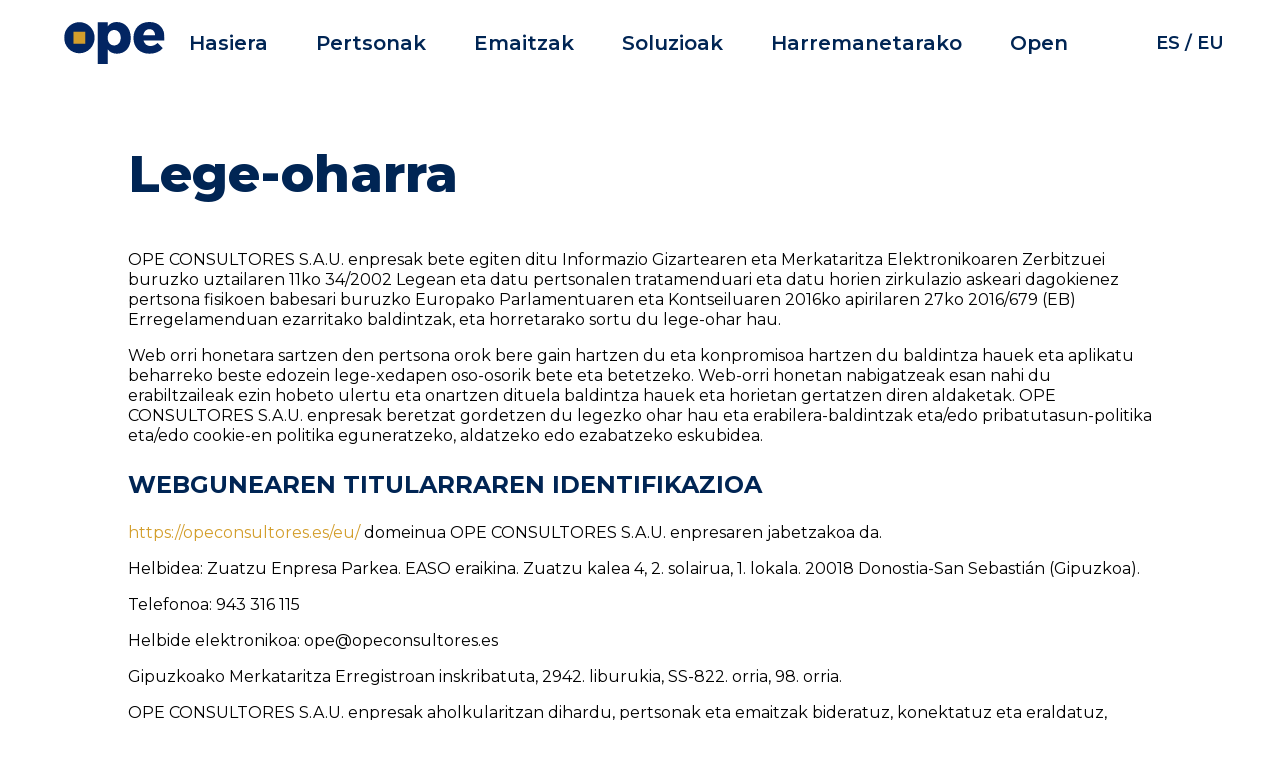

--- FILE ---
content_type: text/html; charset=UTF-8
request_url: https://opeconsultores.es/eu/lege-oharra/
body_size: 11585
content:
<!doctype html>
<html lang="eu">

<head>
  <meta charset="UTF-8">
  <meta name="viewport" content="width=device-width, initial-scale=1">
  <link rel="profile" href="https://gmpg.org/xfn/11">
  <link rel="preconnect" href="https://fonts.googleapis.com">
  <link rel="preconnect" href="https://fonts.gstatic.com" crossorigin>
  <link
    href="https://fonts.googleapis.com/css2?family=Montserrat:ital,wght@0,300;0,400;0,500;0,600;0,700;0,800;1,400&display=swap"
    rel="stylesheet">
	
	<script>
      window.dataLayer = window.dataLayer || [];

      function gtag() {
        dataLayer.push(arguments);
      }
      gtag("consent", "default", {
        ad_storage: "denied",
        ad_user_data: "denied",
        ad_personalization: "denied",
        analytics_storage: "denied",
        functionality_storage: "denied",
        personalization_storage: "denied",
        security_storage: "granted",
        wait_for_update: 2000,
      });
      gtag("set", "ads_data_redaction", true);
      gtag("set", "url_passthrough", true);
  </script>

  <!-- Global site tag (gtag.js) - Google Analytics -->
  <script async src="https://www.googletagmanager.com/gtag/js?id=UA-52837833-2"></script>
  <script>
  window.dataLayer = window.dataLayer || [];

  function gtag() {
    dataLayer.push(arguments);
  }
  gtag('js', new Date());

  gtag('config', 'UA-52837833-2');
  </script>
	
  <!-- Start cookieyes banner --> 
    <script id="cookieyes" type="text/javascript" src="https://cdn-cookieyes.com/client_data/87008d4a64052406f72a21f2/script.js"></script> 
  <!-- End cookieyes banner -->

	<meta name='robots' content='noindex, nofollow' />
	<style>img:is([sizes="auto" i], [sizes^="auto," i]) { contain-intrinsic-size: 3000px 1500px }</style>
	<link rel="alternate" href="https://opeconsultores.es/aviso-legal/" hreflang="es" />
<link rel="alternate" href="https://opeconsultores.es/eu/lege-oharra/" hreflang="eu" />

	<!-- This site is optimized with the Yoast SEO plugin v26.2 - https://yoast.com/wordpress/plugins/seo/ -->
	<title>Lege-oharra - OPE Personas &amp; Resultados</title>
	<meta property="og:locale" content="en_US" />
	<meta property="og:locale:alternate" content="es_ES" />
	<meta property="og:type" content="article" />
	<meta property="og:title" content="Lege-oharra - OPE Personas &amp; Resultados" />
	<meta property="og:description" content="OPE CONSULTORES S.A.U. enpresak bete egiten ditu Informazio Gizartearen eta Merkataritza Elektronikoaren Zerbitzuei buruzko uztailaren 11ko 34/2002 Legean eta datu pertsonalen tratamenduari eta datu horien zirkulazio askeari dagokienez pertsona fisikoen babesari buruzko Europako Parlamentuaren eta Kontseiluaren 2016ko apirilaren 27ko 2016/679 (EB) Erregelamenduan ezarritako baldintzak, eta horretarako sortu du lege-ohar hau. Web orri honetara sartzen den [&hellip;]" />
	<meta property="og:url" content="https://opeconsultores.es/eu/lege-oharra/" />
	<meta property="og:site_name" content="OPE Personas &amp; Resultados" />
	<meta property="article:modified_time" content="2021-11-08T16:12:44+00:00" />
	<meta property="og:image" content="https://opeconsultores.es/wp-content/uploads/home-portada.jpg" />
	<meta property="og:image:width" content="1920" />
	<meta property="og:image:height" content="1280" />
	<meta property="og:image:type" content="image/jpeg" />
	<meta name="twitter:card" content="summary_large_image" />
	<meta name="twitter:label1" content="Est. reading time" />
	<meta name="twitter:data1" content="6 minutua" />
	<script type="application/ld+json" class="yoast-schema-graph">{"@context":"https://schema.org","@graph":[{"@type":"WebPage","@id":"https://opeconsultores.es/eu/lege-oharra/","url":"https://opeconsultores.es/eu/lege-oharra/","name":"Lege-oharra - OPE Personas &amp; Resultados","isPartOf":{"@id":"https://opeconsultores.es/eu/#website"},"datePublished":"2021-11-08T16:07:38+00:00","dateModified":"2021-11-08T16:12:44+00:00","breadcrumb":{"@id":"https://opeconsultores.es/eu/lege-oharra/#breadcrumb"},"inLanguage":"eu","potentialAction":[{"@type":"ReadAction","target":["https://opeconsultores.es/eu/lege-oharra/"]}]},{"@type":"BreadcrumbList","@id":"https://opeconsultores.es/eu/lege-oharra/#breadcrumb","itemListElement":[{"@type":"ListItem","position":1,"name":"Portada","item":"https://opeconsultores.es/eu/"},{"@type":"ListItem","position":2,"name":"Lege-oharra"}]},{"@type":"WebSite","@id":"https://opeconsultores.es/eu/#website","url":"https://opeconsultores.es/eu/","name":"OPE Personas &amp; Resultados","description":"","publisher":{"@id":"https://opeconsultores.es/eu/#organization"},"potentialAction":[{"@type":"SearchAction","target":{"@type":"EntryPoint","urlTemplate":"https://opeconsultores.es/eu/?s={search_term_string}"},"query-input":{"@type":"PropertyValueSpecification","valueRequired":true,"valueName":"search_term_string"}}],"inLanguage":"eu"},{"@type":"Organization","@id":"https://opeconsultores.es/eu/#organization","name":"OPE consultores","url":"https://opeconsultores.es/eu/","logo":{"@type":"ImageObject","inLanguage":"eu","@id":"https://opeconsultores.es/eu/#/schema/logo/image/","url":"https://opeconsultores.es/wp-content/uploads/logo.svg","contentUrl":"https://opeconsultores.es/wp-content/uploads/logo.svg","caption":"OPE consultores"},"image":{"@id":"https://opeconsultores.es/eu/#/schema/logo/image/"}}]}</script>
	<!-- / Yoast SEO plugin. -->


<link rel='dns-prefetch' href='//www.googletagmanager.com' />
<link rel='dns-prefetch' href='//cdn.jsdelivr.net' />
<link rel='stylesheet' id='sgr_main-css' href='https://opeconsultores.es/wp-content/plugins/simple-google-recaptcha/sgr.css?ver=1654163196' media='all' />
<link rel='stylesheet' id='wp-block-library-css' href='https://opeconsultores.es/wp-includes/css/dist/block-library/style.min.css?ver=6.8.3' media='all' />
<style id='classic-theme-styles-inline-css'>
/*! This file is auto-generated */
.wp-block-button__link{color:#fff;background-color:#32373c;border-radius:9999px;box-shadow:none;text-decoration:none;padding:calc(.667em + 2px) calc(1.333em + 2px);font-size:1.125em}.wp-block-file__button{background:#32373c;color:#fff;text-decoration:none}
</style>
<style id='global-styles-inline-css'>
:root{--wp--preset--aspect-ratio--square: 1;--wp--preset--aspect-ratio--4-3: 4/3;--wp--preset--aspect-ratio--3-4: 3/4;--wp--preset--aspect-ratio--3-2: 3/2;--wp--preset--aspect-ratio--2-3: 2/3;--wp--preset--aspect-ratio--16-9: 16/9;--wp--preset--aspect-ratio--9-16: 9/16;--wp--preset--color--black: #000000;--wp--preset--color--cyan-bluish-gray: #abb8c3;--wp--preset--color--white: #ffffff;--wp--preset--color--pale-pink: #f78da7;--wp--preset--color--vivid-red: #cf2e2e;--wp--preset--color--luminous-vivid-orange: #ff6900;--wp--preset--color--luminous-vivid-amber: #fcb900;--wp--preset--color--light-green-cyan: #7bdcb5;--wp--preset--color--vivid-green-cyan: #00d084;--wp--preset--color--pale-cyan-blue: #8ed1fc;--wp--preset--color--vivid-cyan-blue: #0693e3;--wp--preset--color--vivid-purple: #9b51e0;--wp--preset--gradient--vivid-cyan-blue-to-vivid-purple: linear-gradient(135deg,rgba(6,147,227,1) 0%,rgb(155,81,224) 100%);--wp--preset--gradient--light-green-cyan-to-vivid-green-cyan: linear-gradient(135deg,rgb(122,220,180) 0%,rgb(0,208,130) 100%);--wp--preset--gradient--luminous-vivid-amber-to-luminous-vivid-orange: linear-gradient(135deg,rgba(252,185,0,1) 0%,rgba(255,105,0,1) 100%);--wp--preset--gradient--luminous-vivid-orange-to-vivid-red: linear-gradient(135deg,rgba(255,105,0,1) 0%,rgb(207,46,46) 100%);--wp--preset--gradient--very-light-gray-to-cyan-bluish-gray: linear-gradient(135deg,rgb(238,238,238) 0%,rgb(169,184,195) 100%);--wp--preset--gradient--cool-to-warm-spectrum: linear-gradient(135deg,rgb(74,234,220) 0%,rgb(151,120,209) 20%,rgb(207,42,186) 40%,rgb(238,44,130) 60%,rgb(251,105,98) 80%,rgb(254,248,76) 100%);--wp--preset--gradient--blush-light-purple: linear-gradient(135deg,rgb(255,206,236) 0%,rgb(152,150,240) 100%);--wp--preset--gradient--blush-bordeaux: linear-gradient(135deg,rgb(254,205,165) 0%,rgb(254,45,45) 50%,rgb(107,0,62) 100%);--wp--preset--gradient--luminous-dusk: linear-gradient(135deg,rgb(255,203,112) 0%,rgb(199,81,192) 50%,rgb(65,88,208) 100%);--wp--preset--gradient--pale-ocean: linear-gradient(135deg,rgb(255,245,203) 0%,rgb(182,227,212) 50%,rgb(51,167,181) 100%);--wp--preset--gradient--electric-grass: linear-gradient(135deg,rgb(202,248,128) 0%,rgb(113,206,126) 100%);--wp--preset--gradient--midnight: linear-gradient(135deg,rgb(2,3,129) 0%,rgb(40,116,252) 100%);--wp--preset--font-size--small: 13px;--wp--preset--font-size--medium: 20px;--wp--preset--font-size--large: 36px;--wp--preset--font-size--x-large: 42px;--wp--preset--spacing--20: 0.44rem;--wp--preset--spacing--30: 0.67rem;--wp--preset--spacing--40: 1rem;--wp--preset--spacing--50: 1.5rem;--wp--preset--spacing--60: 2.25rem;--wp--preset--spacing--70: 3.38rem;--wp--preset--spacing--80: 5.06rem;--wp--preset--shadow--natural: 6px 6px 9px rgba(0, 0, 0, 0.2);--wp--preset--shadow--deep: 12px 12px 50px rgba(0, 0, 0, 0.4);--wp--preset--shadow--sharp: 6px 6px 0px rgba(0, 0, 0, 0.2);--wp--preset--shadow--outlined: 6px 6px 0px -3px rgba(255, 255, 255, 1), 6px 6px rgba(0, 0, 0, 1);--wp--preset--shadow--crisp: 6px 6px 0px rgba(0, 0, 0, 1);}:where(.is-layout-flex){gap: 0.5em;}:where(.is-layout-grid){gap: 0.5em;}body .is-layout-flex{display: flex;}.is-layout-flex{flex-wrap: wrap;align-items: center;}.is-layout-flex > :is(*, div){margin: 0;}body .is-layout-grid{display: grid;}.is-layout-grid > :is(*, div){margin: 0;}:where(.wp-block-columns.is-layout-flex){gap: 2em;}:where(.wp-block-columns.is-layout-grid){gap: 2em;}:where(.wp-block-post-template.is-layout-flex){gap: 1.25em;}:where(.wp-block-post-template.is-layout-grid){gap: 1.25em;}.has-black-color{color: var(--wp--preset--color--black) !important;}.has-cyan-bluish-gray-color{color: var(--wp--preset--color--cyan-bluish-gray) !important;}.has-white-color{color: var(--wp--preset--color--white) !important;}.has-pale-pink-color{color: var(--wp--preset--color--pale-pink) !important;}.has-vivid-red-color{color: var(--wp--preset--color--vivid-red) !important;}.has-luminous-vivid-orange-color{color: var(--wp--preset--color--luminous-vivid-orange) !important;}.has-luminous-vivid-amber-color{color: var(--wp--preset--color--luminous-vivid-amber) !important;}.has-light-green-cyan-color{color: var(--wp--preset--color--light-green-cyan) !important;}.has-vivid-green-cyan-color{color: var(--wp--preset--color--vivid-green-cyan) !important;}.has-pale-cyan-blue-color{color: var(--wp--preset--color--pale-cyan-blue) !important;}.has-vivid-cyan-blue-color{color: var(--wp--preset--color--vivid-cyan-blue) !important;}.has-vivid-purple-color{color: var(--wp--preset--color--vivid-purple) !important;}.has-black-background-color{background-color: var(--wp--preset--color--black) !important;}.has-cyan-bluish-gray-background-color{background-color: var(--wp--preset--color--cyan-bluish-gray) !important;}.has-white-background-color{background-color: var(--wp--preset--color--white) !important;}.has-pale-pink-background-color{background-color: var(--wp--preset--color--pale-pink) !important;}.has-vivid-red-background-color{background-color: var(--wp--preset--color--vivid-red) !important;}.has-luminous-vivid-orange-background-color{background-color: var(--wp--preset--color--luminous-vivid-orange) !important;}.has-luminous-vivid-amber-background-color{background-color: var(--wp--preset--color--luminous-vivid-amber) !important;}.has-light-green-cyan-background-color{background-color: var(--wp--preset--color--light-green-cyan) !important;}.has-vivid-green-cyan-background-color{background-color: var(--wp--preset--color--vivid-green-cyan) !important;}.has-pale-cyan-blue-background-color{background-color: var(--wp--preset--color--pale-cyan-blue) !important;}.has-vivid-cyan-blue-background-color{background-color: var(--wp--preset--color--vivid-cyan-blue) !important;}.has-vivid-purple-background-color{background-color: var(--wp--preset--color--vivid-purple) !important;}.has-black-border-color{border-color: var(--wp--preset--color--black) !important;}.has-cyan-bluish-gray-border-color{border-color: var(--wp--preset--color--cyan-bluish-gray) !important;}.has-white-border-color{border-color: var(--wp--preset--color--white) !important;}.has-pale-pink-border-color{border-color: var(--wp--preset--color--pale-pink) !important;}.has-vivid-red-border-color{border-color: var(--wp--preset--color--vivid-red) !important;}.has-luminous-vivid-orange-border-color{border-color: var(--wp--preset--color--luminous-vivid-orange) !important;}.has-luminous-vivid-amber-border-color{border-color: var(--wp--preset--color--luminous-vivid-amber) !important;}.has-light-green-cyan-border-color{border-color: var(--wp--preset--color--light-green-cyan) !important;}.has-vivid-green-cyan-border-color{border-color: var(--wp--preset--color--vivid-green-cyan) !important;}.has-pale-cyan-blue-border-color{border-color: var(--wp--preset--color--pale-cyan-blue) !important;}.has-vivid-cyan-blue-border-color{border-color: var(--wp--preset--color--vivid-cyan-blue) !important;}.has-vivid-purple-border-color{border-color: var(--wp--preset--color--vivid-purple) !important;}.has-vivid-cyan-blue-to-vivid-purple-gradient-background{background: var(--wp--preset--gradient--vivid-cyan-blue-to-vivid-purple) !important;}.has-light-green-cyan-to-vivid-green-cyan-gradient-background{background: var(--wp--preset--gradient--light-green-cyan-to-vivid-green-cyan) !important;}.has-luminous-vivid-amber-to-luminous-vivid-orange-gradient-background{background: var(--wp--preset--gradient--luminous-vivid-amber-to-luminous-vivid-orange) !important;}.has-luminous-vivid-orange-to-vivid-red-gradient-background{background: var(--wp--preset--gradient--luminous-vivid-orange-to-vivid-red) !important;}.has-very-light-gray-to-cyan-bluish-gray-gradient-background{background: var(--wp--preset--gradient--very-light-gray-to-cyan-bluish-gray) !important;}.has-cool-to-warm-spectrum-gradient-background{background: var(--wp--preset--gradient--cool-to-warm-spectrum) !important;}.has-blush-light-purple-gradient-background{background: var(--wp--preset--gradient--blush-light-purple) !important;}.has-blush-bordeaux-gradient-background{background: var(--wp--preset--gradient--blush-bordeaux) !important;}.has-luminous-dusk-gradient-background{background: var(--wp--preset--gradient--luminous-dusk) !important;}.has-pale-ocean-gradient-background{background: var(--wp--preset--gradient--pale-ocean) !important;}.has-electric-grass-gradient-background{background: var(--wp--preset--gradient--electric-grass) !important;}.has-midnight-gradient-background{background: var(--wp--preset--gradient--midnight) !important;}.has-small-font-size{font-size: var(--wp--preset--font-size--small) !important;}.has-medium-font-size{font-size: var(--wp--preset--font-size--medium) !important;}.has-large-font-size{font-size: var(--wp--preset--font-size--large) !important;}.has-x-large-font-size{font-size: var(--wp--preset--font-size--x-large) !important;}
:where(.wp-block-post-template.is-layout-flex){gap: 1.25em;}:where(.wp-block-post-template.is-layout-grid){gap: 1.25em;}
:where(.wp-block-columns.is-layout-flex){gap: 2em;}:where(.wp-block-columns.is-layout-grid){gap: 2em;}
:root :where(.wp-block-pullquote){font-size: 1.5em;line-height: 1.6;}
</style>
<link rel='stylesheet' id='contact-form-7-css' href='https://opeconsultores.es/wp-content/plugins/contact-form-7/includes/css/styles.css?ver=6.1.3' media='all' />
<link rel='stylesheet' id='ope-lib-css' href='https://cdn.jsdelivr.net/combine/npm/locomotive-scroll@4.1.1/dist/locomotive-scroll.min.css,npm/swiper@6.5.7/swiper-bundle.min.css?ver=1.0.0' media='all' />
<link rel='stylesheet' id='ope-style-css' href='https://opeconsultores.es/wp-content/themes/ope/style.css?ver=1712236596' media='all' />
<script id="sgr_main-js-extra">
var sgr_main = {"sgr_site_key":"6Le1fSAbAAAAAEhpQI96-vHIWhTkV4PwVCHZWFH2"};
</script>
<script src="https://opeconsultores.es/wp-content/plugins/simple-google-recaptcha/sgr.js?ver=1654163196" id="sgr_main-js"></script>
<script src="https://opeconsultores.es/wp-includes/js/jquery/jquery.min.js?ver=3.7.1" id="jquery-core-js"></script>
<script src="https://opeconsultores.es/wp-includes/js/jquery/jquery-migrate.min.js?ver=3.4.1" id="jquery-migrate-js"></script>
<script src="https://www.googletagmanager.com/gtag/js?id=52837833&amp;ver=6.8.3" id="wk-analytics-script-js"></script>
<script id="wk-analytics-script-js-after">
function shouldTrack(){
var trackLoggedIn = false;
var loggedIn = false;
if(!loggedIn){
return true;
} else if( trackLoggedIn ) {
return true;
}
return false;
}
function hasWKGoogleAnalyticsCookie() {
return (new RegExp('wp_wk_ga_untrack_' + document.location.hostname)).test(document.cookie);
}
if (!hasWKGoogleAnalyticsCookie() && shouldTrack()) {
//Google Analytics
window.dataLayer = window.dataLayer || [];
function gtag(){dataLayer.push(arguments);}
gtag('js', new Date());
gtag('config', '52837833', { 'anonymize_ip': true });
}
</script>
	<link rel="preconnect" href="https://fonts.googleapis.com">
	<link rel="preconnect" href="https://fonts.gstatic.com">
	<link href='https://fonts.googleapis.com/css2?display=swap&family=Montserrat' rel='stylesheet'><meta name="generator" content="Elementor 3.32.5; features: additional_custom_breakpoints; settings: css_print_method-external, google_font-enabled, font_display-auto">
<style>.recentcomments a{display:inline !important;padding:0 !important;margin:0 !important;}</style>			<style>
				.e-con.e-parent:nth-of-type(n+4):not(.e-lazyloaded):not(.e-no-lazyload),
				.e-con.e-parent:nth-of-type(n+4):not(.e-lazyloaded):not(.e-no-lazyload) * {
					background-image: none !important;
				}
				@media screen and (max-height: 1024px) {
					.e-con.e-parent:nth-of-type(n+3):not(.e-lazyloaded):not(.e-no-lazyload),
					.e-con.e-parent:nth-of-type(n+3):not(.e-lazyloaded):not(.e-no-lazyload) * {
						background-image: none !important;
					}
				}
				@media screen and (max-height: 640px) {
					.e-con.e-parent:nth-of-type(n+2):not(.e-lazyloaded):not(.e-no-lazyload),
					.e-con.e-parent:nth-of-type(n+2):not(.e-lazyloaded):not(.e-no-lazyload) * {
						background-image: none !important;
					}
				}
			</style>
			<link rel="icon" href="https://opeconsultores.es/wp-content/uploads/cropped-favicon-32x32.png" sizes="32x32" />
<link rel="icon" href="https://opeconsultores.es/wp-content/uploads/cropped-favicon-192x192.png" sizes="192x192" />
<link rel="apple-touch-icon" href="https://opeconsultores.es/wp-content/uploads/cropped-favicon-180x180.png" />
<meta name="msapplication-TileImage" content="https://opeconsultores.es/wp-content/uploads/cropped-favicon-270x270.png" />
	<style id="egf-frontend-styles" type="text/css">
		p {font-family: 'Montserrat', sans-serif;font-style: normal;font-weight: 400;} h1 {} h2 {} h3 {} h4 {} h5 {} h6 {} 	</style>
	</head>

<body class="wp-singular page-template page-template-page-legal-info page-template-page-legal-info-php page page-id-1018 wp-custom-logo wp-theme-ope elementor-default elementor-kit-1551">
    <div id="page" class="site" data-scroll-container>
    <header id="masthead" class="header" data-scroll-section>
      <div class="header-logo">
        <a href="https://opeconsultores.es/eu/" class="custom-logo-link" rel="home"><img width="1" height="1" src="https://opeconsultores.es/wp-content/uploads/logo.svg" class="custom-logo" alt="OPE Personas &amp; Resultados" decoding="async" /></a>      </div>

      <div class="header-btn only-mobile">
        <span class="top"></span>
        <span class="middle"></span>
        <span class="bottom"></span>
      </div>

      <nav id="site-navigation" class="header-nav">
        <div class="menu-menu-eu-container"><ul id="primary-menu" class="menu"><li id="menu-item-771" class="menu-item menu-item-type-post_type menu-item-object-page menu-item-home menu-item-771"><a href="https://opeconsultores.es/eu/">Hasiera</a></li>
<li id="menu-item-798" class="menu-item menu-item-type-post_type menu-item-object-page menu-item-798"><a href="https://opeconsultores.es/eu/pertsonak/">Pertsonak</a></li>
<li id="menu-item-799" class="menu-item menu-item-type-post_type menu-item-object-page menu-item-799"><a href="https://opeconsultores.es/eu/emaitzak/">Emaitzak</a></li>
<li id="menu-item-800" class="menu-item menu-item-type-post_type menu-item-object-page menu-item-800"><a href="https://opeconsultores.es/eu/soluzioak/">Soluzioak</a></li>
<li id="menu-item-801" class="menu-item menu-item-type-post_type menu-item-object-page menu-item-801"><a href="https://opeconsultores.es/eu/harremanetarako/">Harremanetarako</a></li>
<li id="menu-item-1336" class="menu-item menu-item-type-post_type menu-item-object-page menu-item-1336"><a href="https://opeconsultores.es/eu/open-eu/">Open</a></li>
<li id="menu-item-772-es" class="lang-item lang-item-2 lang-item-es lang-item-first menu-item menu-item-type-custom menu-item-object-custom menu-item-772-es"><a href="https://opeconsultores.es/aviso-legal/" hreflang="es-ES" lang="es-ES">ES</a></li>
<li id="menu-item-772-eu" class="lang-item lang-item-17 lang-item-eu current-lang menu-item menu-item-type-custom menu-item-object-custom menu-item-772-eu"><a href="https://opeconsultores.es/eu/lege-oharra/" hreflang="eu" lang="eu">EU</a></li>
</ul></div>      </nav><!-- #site-navigation -->
    </header><!-- #masthead -->
<div id="primary" class="content-area page-legal" data-scroll-section>
  <main id="main" class="site-main limitw">

		
<article id="post-1018" class="post-1018 page type-page status-publish hentry">
	<header class="entry-header">
		<h1 class="entry-title">Lege-oharra</h1>	</header><!-- .entry-header -->

	
	<div class="entry-content">
		
<p>OPE CONSULTORES S.A.U. enpresak bete egiten ditu Informazio Gizartearen eta Merkataritza Elektronikoaren Zerbitzuei buruzko uztailaren 11ko 34/2002 Legean eta datu pertsonalen tratamenduari eta datu horien zirkulazio askeari dagokienez pertsona fisikoen babesari buruzko Europako Parlamentuaren eta Kontseiluaren 2016ko apirilaren 27ko 2016/679 (EB) Erregelamenduan ezarritako baldintzak, eta horretarako sortu du lege-ohar hau.</p>



<p>Web orri honetara sartzen den pertsona orok bere gain hartzen du eta konpromisoa hartzen du baldintza hauek eta aplikatu beharreko beste edozein lege-xedapen oso-osorik bete eta betetzeko. Web-orri honetan nabigatzeak esan nahi du erabiltzaileak ezin hobeto ulertu eta onartzen dituela baldintza hauek eta horietan gertatzen diren aldaketak. OPE CONSULTORES S.A.U. enpresak beretzat gordetzen du legezko ohar hau eta erabilera-baldintzak eta/edo pribatutasun-politika eta/edo cookie-en politika eguneratzeko, aldatzeko edo ezabatzeko eskubidea.</p>



<h2 class="wp-block-heading">WEBGUNEAREN TITULARRAREN IDENTIFIKAZIOA</h2>



<p><a href="https://opeconsultores.es/eu/">https://opeconsultores.es/eu/</a> domeinua OPE CONSULTORES S.A.U. enpresaren jabetzakoa da.</p>



<p>Helbidea: Zuatzu Enpresa Parkea. EASO eraikina. Zuatzu kalea 4, 2. solairua, 1. lokala. 20018 Donostia-San Sebastián (Gipuzkoa).</p>



<p>Telefonoa: 943 316 115</p>



<p>Helbide elektronikoa: ope@opeconsultores.es</p>



<p>Gipuzkoako Merkataritza Erregistroan inskribatuta, 2942. liburukia, SS-822. orria, 98. orria.</p>



<p>OPE CONSULTORES S.A.U. enpresak aholkularitzan dihardu, pertsonak eta emaitzak bideratuz, konektatuz eta eraldatuz, aldaketa erreala eta iraunkorra lortzeko.</p>



<h2 class="wp-block-heading">WEBGUNEAREN HELBURUA</h2>



<p>Web honen helburua da egungo bezeroei eta erabiltzaile berriei eskaintzen zaizkien zerbitzu eta berritasunen berri ematea. Webgunera sartzeak erabiltzaile izaera ematen dio, eta lege-abisu honetan jasotako baldintza guztiak erabat eta erreserbarik gabe onartzea dakar. Horregatik, web-orrira sartzen zaren bakoitzean lege-ohar hau irakurtzea gomendatzen dizugu, haren baldintzak alda daitezkeelako.</p>



<p>OPE CONSULTORES S.A.U. enpresak beretzat gordetzen du web orri honetako zerbitzua eta/edo edukiak hobetzeko, aldatzeko edo ezabatzeko eskubidea, bere kabuz eta aldez aurretik abisatu gabe. Ez da erantzule izango eduki horiek hirugarrenei eragin diezaieketen kalte edo galerengatik, ez eta beste webgune batzuetarako esteken bidez zeharka eskuratzen diren edukiengatik ere. https://opeconsultores.es/web orriko arduradunek ez dute inolako erantzukizunik izango web orri honetan sar litezkeen kanpo-esteken gainean.</p>



<h2 class="wp-block-heading">WEBAREN EDUKIAK</h2>



<p>Oro har, webgune honen bidez eskaintzen diren zerbitzuak eta edukiak gaztelaniaz eta euskaraz egongo dira eskuragarri, beste hizkuntza batzuk erabiltzeari kalterik egin gabe, eta OPE CONSULTORES S.A.U. enpresaren esku egongo da. Zerbitzu-emaileak ez du bere gain hartzen erabiltzaileak webguneko hizkuntza ez ulertzeko erantzukizunik, ez eta haren ondorioena ere.</p>



<p>OPE CONSULTORES S.A.U. enpresak beretzat gordetzen du web orri honetan egokitzat jotzen dituen aldaketak libreki eta aldez aurretik abisatu gabe egiteko eskubidea. Ematen diren edukiak eta zerbitzuak aldatu, ezabatu edo gehitu ahal izango ditu, hala nola horiek aurkezteko edo kokatzeko modua, eta horrek erabiltzaileei eragin diezazkiekeen ondorioen gaineko erantzukizunik ez du hartuko bere gain.</p>



<h2 class="wp-block-heading">JABETZA INTELEKTUALA ETA INDUSTRIALA</h2>



<p>Web orri honetako eduki guztiak, testuak, grafikoak, irudiak, diseinua eta eduki horiei dagozkien jabetza intelektualeko eskubideak barne, bai eta marka, izen komertzial edo beste edozein zeinu bereizgarri ere, webgunearen titularraren edo jabe legitimoen jabetzakoak dira, eta horien gaineko eskubide guztiak erreserbatuta daude. Webguneko eduki guztiak behar bezala babestuta daude jabetza intelektualari eta/edo industrialari buruzko araudiaren bidez, eta dagozkien erregistro publikoetan inskribatuta daude.</p>



<p>Debekatuta dago edukiak osorik edo zati batean erreproduzitzea, edozein modu edo bitartekotan, dela mekanikoa, elektronikoa, erreprografikoa edo beste bat, bai eta zabaltzeko, jendaurrean jartzeko edo banatzeko edozein ekintza egitea ere, OPE CONSULTORES S.A.U. enpresaren edo haren legezko jabeen idatzizko baimenik gabe.</p>



<p>OPE CONSULTORES SAUkoak ez diren eta webgunean ager daitezkeen diseinuak, logotipoak, testuak eta/edo grafikoak dagozkien jabeenak dira, eta jabeok izango dira horien inguruan sor daitekeen edozein eztabaidaren erantzule.</p>



<p>OPE CONSULTORES S.A.U. ez da erantzule izango webgune honetan sartzen diren pertsonek edukiak erabiltzeagatik edo indarrean dagoen edozein lege-xedapen hausteagatik sor daitezkeen kalte-galerengatik.</p>



<p>Web orri hon</p>



<p>Webgune hau, cookie-ak erabiltzen ditu, erabiltzaile gisa esperientzia hobea eskaintzeko.</p>



<p>Zure ekipoan instalatutako cookieak baimendu, blokeatu edo ezaba ditzakezu, terminalean edo gailuan erabiltzen duzun nabigatzailearen aukeren konfigurazioaren bidez.</p>



<p>Erabiltzaileak aukera du nabigatzailea fitxategi horiek instalatzea eragozteko moduan konfiguratzeko, baina kasu horretan baliteke webguneak eskaintzen dizkion funtzionalitate guztiak erabili ezin izatea.</p>



<p>Informazio gehiago, eta konfigurazioa aldatzeko aukera, honako atal honetan: Cookien politika.</p>



<h2 class="wp-block-heading">DATU PERTSONALEN BABESA</h2>



<p>Webgune hau erabiltzean erabiltzaileen datu pertsonalak tratatzeari buruzko alderdiak &#8220;pribatutasun-politika&#8221; atalean daude araututa.</p>



<h2 class="wp-block-heading">COOKIEAK</h2>



<p>Web orri honek &#8220;cookie&#8221; ak erabiltzen ditu. Zure ekipoan instalatutako cookieak baimendu, blokeatu edo ezabatu ditzakezu zure terminalean edo gailuan erabiltzen dituzun nabigatzailearen aukeren konfigurazioaren bidez.</p>



<p>Informazio gehiago eta konfigurazioa aldatzeko aukera &#8220;cookien politika&#8221; atalean.</p>



<h2 class="wp-block-heading">ERANTZUKIZUNA</h2>



<p>Webgune honetara sartzen diren erabiltzaileek Legearen arabera egingo dute, eta behartuta daude, uneoro, bertan eta edukietan ez sartzera ezarritakoaren kontra eta/edo legez kontrako helburuekin, hirugarrenen eskubide eta askatasunei kalte egiten dieten helburuekin, edo webgunea kaltetu, hondatu, saturatu edo mantsotu dezaketenekin, OPE CONSULTORES S.A.U. edo hirugarrenen kaltetan. Zerbitzu-emaileak erantzukizuna hartu ahal izango die web-orria gaizki erabiliz hirugarrenei kalteak edo galerak eragiten dizkieten erabiltzaileei.</p>



<p>OPE CONSULTORES S.A.U. salbuetsita dago webgune honetan argitaratutako informaziotik eratorritako edozein erantzukizunetik, betiere informazio hori kanpoko hirugarren batek manipulatu edo sartu badu.</p>



<p>Nolanahi ere, OPE CONSULTORES S.A.U. enpresak adierazi du berehala kenduko duela nazioko edo nazioarteko legeria, morala edo ordena publikoa urra dezakeen edozein eduki, edo, hala badagokio, berehala kenduko duela webgune horretara birbideratzea, eta agintari eskudunei jakinaraziko diela eduki hori. Erabiltzaileak uste badu webgune honetan nazioko edo nazioarteko legeria, morala edo ordena publikoa urra dezakeen edukiren bat dagoela, berehala jakinarazi behar dio webgunearen titularrari.</p>



<p>Webgune hau berrikusi eta behar bezala funtziona dezan probatu da. Printzipioz, urteko 365 egunetan, eguneko 24 orduetan, funtzionamendu egokia berma daiteke. Hala ere, OPE CONSULTORES S.A.U. enpresak ez du baztertzen programazio-errore batzuk egoteko aukera, ez eta web-orri honetan sartzea eragozten duten ezinbesteko arrazoiak edo antzeko egoerak gertatzekoa ere.</p>



<h2 class="wp-block-heading">ADINGABEAK</h2>



<p>Adingabeek eskuratzen dituzten edukiei eta/edo zerbitzuei dagokienez, haien ardurapean dauden pertsonei dagokie erabateko erantzukizuna.</p>



<h2 class="wp-block-heading">IP HELBIDEAK</h2>



<p>Webgune honetako zerbitzariek automatikoki hauteman ahal izango dituzte erabiltzaileak erabilitako IP helbidea eta domeinu-izena. IP helbide bat automatikoki ordenagailu bati esleitutako zenbaki bat da, ordenagailu hori Internetera konektatzen denean. Informazio hori guztia zerbitzariaren jarduera-fitxategi batean erregistratzen da, eta, ondoren, datuak prozesatzeko aukera ematen du, neurketa estatistikoak baino ez lortzeko, orrialdeen inprimatze-kopurua, web-zerbitzuetara egindako bisita-kopurua, bisiten ordena, sarbide-puntua eta abar ezagutzeko.</p>



<h2 class="wp-block-heading">LOTURAK</h2>



<p>OPE CONSULTORES S.A.U. enpresak beretzat gordetzen du edozein lotura kentzeko eskubidea, baldin eta haren edukia zilegia ez dela edo hirugarrenen ondasunak edo eskubideak kaltetzen direla jakiten badu.</p>



<p>Ez da arduratzen webean beste batzuk irekitzeko gehitzen diren hiperesteken fidagarritasunaz eta azkartasunaz, eta ez du bermatzen esteka horien erabilgarritasuna, ez eta erabiltzaileek esteka horien bidez eskura ditzaketen eduki edo zerbitzuez ere, eta ez da arduratzen webgune horien funtzionamendu egokiaz ere.</p>



<h2 class="wp-block-heading">SEGURTASUNA</h2>



<p>Webguneak informazioaren segurtasun-teknikak erabiltzen ditu, industrian oro har onartutakoak, hala nola firewallak, sarbidea kontrolatzeko prozedurak eta mekanismo kriptografikoak, datuetara baimenik gabe sartzea saihesteko eta informazioaren segurtasunean gorabeherak saihesteko.</p>



<p>Era berean, OPE CONSULTORES S.A.U. enpresak beharrezko neurri tekniko eta antolaketa-neurri guztiak hartu ditu informazioaren eta datu pertsonalen segurtasuna eta osotasuna bermatzeko, bai eta baimenik gabeko hirugarrenek informazio eta datu horiek galdu, aldatu eta/edo eskuratzea saihesteko ere.</p>



<p>Erabiltzailearen erantzukizuna da neurri tekniko egoki guztiak hartzea mehatxuak zentzuz kontrolatzeko, eta, horien artean, software gaiztoa detektatzeko sistema eguneratuak edukitzea, hala nola birusak, troiarrak, etab., baita bere sistema eragilearen eta Interneten sartzeko erabiltzen dituen nabigatzaileen segurtasun-adabakiak eguneratuta edukitzea ere.</p>



<h2 class="wp-block-heading">DEUSEZTASUNA EDO DEUSEZTAGARRITASUNA</h2>



<p>Estipulazio hauetako edozein baliogabetzat, baliogabetzat edo eraginkortasunik gabekotzat deklaratzeak, osorik edo zati batean, ez du eraginik izango gainerakoen balioan edo eraginkortasunean, horiek lotesleak izango baitira OPE CONSULTORES S.A.U. enpresarentzat eta erabiltzailearentzat.</p>



<h2 class="wp-block-heading">LEGE APLIKAGARRIA</h2>



<p>Baldintza hauek Espainiako legearen arabera arautu eta interpretatuko dira, alderdi guztietan. Edozein gatazka edo desadostasun egonez gero, erabiltzaileak berariaz uko egiten dio berari legokiokeen edozein foruri, eta Donostiako (Gipuzkoa) epaitegi eta auzitegien foruaren mende jartzen da.</p>
	</div><!-- .entry-content -->

	</article><!-- #post-1018 -->
		<div class="prefooter"></div>

	</main><!-- #main -->
</div>

<div class="scroll-top only-desktop"></div>
<footer id="colophon" class="footer" data-scroll-section>
  <div class="footer-info">
    <div class="footer-top flex-row">
      <div class="col-20">
        <div class="footer-logo">
          <svg xmlns="http://www.w3.org/2000/svg" fill="none" viewBox="0 0 623 256">
            <g clip-path="url(#clip0)">
              <path fill="#022562" d="M94.5279 188.397c52.2061 0 94.5281-41.995 94.5281-93.7982S146.734.800781 94.5279.800781C42.3216.800781 0 42.7956 0 94.5988s42.3216 93.7982 94.5279 93.7982zM413.022 96.3909c0 57.0031-34.123 94.6561-86.363 94.6561-24.016 0-43.517-9.323-56.736-26.252V256h-61.981V2.07807h61.981V26.3092C283.142 9.37981 301.951.0572233 325.276.0572233 377.843.0000294 413.022 38.339 413.022 96.3909zm-62.327-1.449c0-27.6437-16.37-46.6512-40.732-46.6512-23.689 0-40.04 19.0647-40.04 46.6512 0 27.5861 16.351 46.2891 40.04 46.2891 24.362.076 40.732-18.588 40.732-46.2891zM622.962 111.929H492.045c5.917 21.142 21.633 32.829 42.768 32.829 8.271-.114 16.437-1.858 24.023-5.131 7.586-3.273 14.441-8.009 20.167-13.934l32.469 32.162c-19.213 21.41-47.359 33.154-82.173 33.154-61.636 0-99.581-37.653-99.581-94.6563 0-58.0519 39.348-96.390847 98.197-96.390847C593.72-.00001768 627.131 43.8677 622.962 111.929zm-59.887-32.8107c0-21.4287-13.929-35.9369-34.814-35.9369-20.193 0-33.43 14.5082-37.6 35.9369h72.414z" />
              <path fill="#D39E2C" d="M131.033 58.3569H57.9849v72.4841h73.0481V58.3569z" />
            </g>
            <defs>
              <clipPath id="clip0">
                <path fill="#fff" d="M0 0h623v256H0z" />
              </clipPath>
            </defs>
          </svg>
        </div>
      </div>
      <div class="footer-col">
        <a href="https://goo.gl/maps/i6Pu9vx3wrBza6KHA" target="_blank" class="direccion">
          OPE Consultores (Egoitza nagusia)<br> Zuatzu 4 - 2. solairua - 1. lokala (Easo eraikina)<br> 20018 Donostia        </a>
        <a href="tel:+34943316115" class="telefono">
          tel: +34 943 316 115        </a>
      </div>
      <div class="footer-col">
        <a href="https://goo.gl/maps/3e7Ec7a1K3oCBNxu8" target="_blank" class="direccion">
          OPE Bizkaia<br> Mazarredo Zumarkalea, 25, 1º <br> 48009 Bilbo        </a>
        <a href="tel:+34946620649" class="telefono">
          tel: +34 946 620 649        </a>
      </div>
      <div class="footer-col">
        <a href="" target="_blank" class="direccion">
                  </a>
              </div>
      <div class="col-10">
        
<div class="redes-sociales">
  <a class="red red-linkedin" href="https://www.linkedin.com/company/ope-consultores" target="_blank"></a>
  <a class="red red-youtube" href="https://www.youtube.com/channel/UCpGgx_aSYRPWZ8QfILUVZfg" target="_blank"></a>
</div>      </div>
    </div>
    <div class="footer-bottom flex-row flex-center flex-between">
      <p class="copyright">
        &copy; 2026 OPE CONSULTORES S.A.U.
      </p>
      <p class="links">
                  <a href="https://opeconsultores.es/eu/lege-oharra/" target="_blank">
            Lege oharra          </a>
                  <a href="https://opeconsultores.es/eu/pribatasun-politika-3/" target="_blank">
            Pribatutasun politika          </a>
                  <a href="https://opeconsultores.es/eu/cookien-politika/" target="_blank">
            Cookien-politika          </a>
              </p>
      <p style="display:block;text-align: right;">Diseinua eta garapena <a style="text-transform: initial" target="_blank" href="https://www.hasitago.com/">HASITAGO</a></p>
    </div>
  </div>
</footer><!-- #colophon -->
</div><!-- #page -->

<script type="speculationrules">
{"prefetch":[{"source":"document","where":{"and":[{"href_matches":"\/*"},{"not":{"href_matches":["\/wp-*.php","\/wp-admin\/*","\/wp-content\/uploads\/*","\/wp-content\/*","\/wp-content\/plugins\/*","\/wp-content\/themes\/ope\/*","\/*\\?(.+)"]}},{"not":{"selector_matches":"a[rel~=\"nofollow\"]"}},{"not":{"selector_matches":".no-prefetch, .no-prefetch a"}}]},"eagerness":"conservative"}]}
</script>
			<script>
				const lazyloadRunObserver = () => {
					const lazyloadBackgrounds = document.querySelectorAll( `.e-con.e-parent:not(.e-lazyloaded)` );
					const lazyloadBackgroundObserver = new IntersectionObserver( ( entries ) => {
						entries.forEach( ( entry ) => {
							if ( entry.isIntersecting ) {
								let lazyloadBackground = entry.target;
								if( lazyloadBackground ) {
									lazyloadBackground.classList.add( 'e-lazyloaded' );
								}
								lazyloadBackgroundObserver.unobserve( entry.target );
							}
						});
					}, { rootMargin: '200px 0px 200px 0px' } );
					lazyloadBackgrounds.forEach( ( lazyloadBackground ) => {
						lazyloadBackgroundObserver.observe( lazyloadBackground );
					} );
				};
				const events = [
					'DOMContentLoaded',
					'elementor/lazyload/observe',
				];
				events.forEach( ( event ) => {
					document.addEventListener( event, lazyloadRunObserver );
				} );
			</script>
			<script src="https://opeconsultores.es/wp-content/plugins/svg-support/vendor/DOMPurify/DOMPurify.min.js?ver=2.5.8" id="bodhi-dompurify-library-js"></script>
<script src="https://opeconsultores.es/wp-includes/js/dist/hooks.min.js?ver=4d63a3d491d11ffd8ac6" id="wp-hooks-js"></script>
<script src="https://opeconsultores.es/wp-includes/js/dist/i18n.min.js?ver=5e580eb46a90c2b997e6" id="wp-i18n-js"></script>
<script id="wp-i18n-js-after">
wp.i18n.setLocaleData( { 'text direction\u0004ltr': [ 'ltr' ] } );
</script>
<script src="https://opeconsultores.es/wp-content/plugins/contact-form-7/includes/swv/js/index.js?ver=6.1.3" id="swv-js"></script>
<script id="contact-form-7-js-before">
var wpcf7 = {
    "api": {
        "root": "https:\/\/opeconsultores.es\/wp-json\/",
        "namespace": "contact-form-7\/v1"
    }
};
</script>
<script src="https://opeconsultores.es/wp-content/plugins/contact-form-7/includes/js/index.js?ver=6.1.3" id="contact-form-7-js"></script>
<script id="bodhi_svg_inline-js-extra">
var svgSettings = {"skipNested":""};
</script>
<script src="https://opeconsultores.es/wp-content/plugins/svg-support/js/min/svgs-inline-min.js" id="bodhi_svg_inline-js"></script>
<script id="bodhi_svg_inline-js-after">
cssTarget={"Bodhi":"img.style-svg","ForceInlineSVG":"style-svg"};ForceInlineSVGActive="false";frontSanitizationEnabled="on";
</script>
<script src="https://cdn.jsdelivr.net/combine/npm/locomotive-scroll@4.1.1,npm/gsap@3.6.1,npm/gsap@3.6.1/dist/ScrollTrigger.min.js,npm/gsap@3.6.1/dist/TextPlugin.min.js,npm/swiper@6.5.7/swiper-bundle.min.js?ver=1.0.0" id="ope-lib-js"></script>
<script src="https://opeconsultores.es/wp-content/themes/ope/js/script.js?ver=1634109740" id="ope-script-js"></script>
<script src="https://www.google.com/recaptcha/api.js?render=6Le1fSAbAAAAAEhpQI96-vHIWhTkV4PwVCHZWFH2&amp;ver=3.0" id="google-recaptcha-js"></script>
<script src="https://opeconsultores.es/wp-includes/js/dist/vendor/wp-polyfill.min.js?ver=3.15.0" id="wp-polyfill-js"></script>
<script id="wpcf7-recaptcha-js-before">
var wpcf7_recaptcha = {
    "sitekey": "6Le1fSAbAAAAAEhpQI96-vHIWhTkV4PwVCHZWFH2",
    "actions": {
        "homepage": "homepage",
        "contactform": "contactform"
    }
};
</script>
<script src="https://opeconsultores.es/wp-content/plugins/contact-form-7/modules/recaptcha/index.js?ver=6.1.3" id="wpcf7-recaptcha-js"></script>
</body>

</html>


--- FILE ---
content_type: text/html; charset=utf-8
request_url: https://www.google.com/recaptcha/api2/anchor?ar=1&k=6Le1fSAbAAAAAEhpQI96-vHIWhTkV4PwVCHZWFH2&co=aHR0cHM6Ly9vcGVjb25zdWx0b3Jlcy5lczo0NDM.&hl=en&v=PoyoqOPhxBO7pBk68S4YbpHZ&size=invisible&anchor-ms=20000&execute-ms=30000&cb=t0f0lter6u0p
body_size: 48818
content:
<!DOCTYPE HTML><html dir="ltr" lang="en"><head><meta http-equiv="Content-Type" content="text/html; charset=UTF-8">
<meta http-equiv="X-UA-Compatible" content="IE=edge">
<title>reCAPTCHA</title>
<style type="text/css">
/* cyrillic-ext */
@font-face {
  font-family: 'Roboto';
  font-style: normal;
  font-weight: 400;
  font-stretch: 100%;
  src: url(//fonts.gstatic.com/s/roboto/v48/KFO7CnqEu92Fr1ME7kSn66aGLdTylUAMa3GUBHMdazTgWw.woff2) format('woff2');
  unicode-range: U+0460-052F, U+1C80-1C8A, U+20B4, U+2DE0-2DFF, U+A640-A69F, U+FE2E-FE2F;
}
/* cyrillic */
@font-face {
  font-family: 'Roboto';
  font-style: normal;
  font-weight: 400;
  font-stretch: 100%;
  src: url(//fonts.gstatic.com/s/roboto/v48/KFO7CnqEu92Fr1ME7kSn66aGLdTylUAMa3iUBHMdazTgWw.woff2) format('woff2');
  unicode-range: U+0301, U+0400-045F, U+0490-0491, U+04B0-04B1, U+2116;
}
/* greek-ext */
@font-face {
  font-family: 'Roboto';
  font-style: normal;
  font-weight: 400;
  font-stretch: 100%;
  src: url(//fonts.gstatic.com/s/roboto/v48/KFO7CnqEu92Fr1ME7kSn66aGLdTylUAMa3CUBHMdazTgWw.woff2) format('woff2');
  unicode-range: U+1F00-1FFF;
}
/* greek */
@font-face {
  font-family: 'Roboto';
  font-style: normal;
  font-weight: 400;
  font-stretch: 100%;
  src: url(//fonts.gstatic.com/s/roboto/v48/KFO7CnqEu92Fr1ME7kSn66aGLdTylUAMa3-UBHMdazTgWw.woff2) format('woff2');
  unicode-range: U+0370-0377, U+037A-037F, U+0384-038A, U+038C, U+038E-03A1, U+03A3-03FF;
}
/* math */
@font-face {
  font-family: 'Roboto';
  font-style: normal;
  font-weight: 400;
  font-stretch: 100%;
  src: url(//fonts.gstatic.com/s/roboto/v48/KFO7CnqEu92Fr1ME7kSn66aGLdTylUAMawCUBHMdazTgWw.woff2) format('woff2');
  unicode-range: U+0302-0303, U+0305, U+0307-0308, U+0310, U+0312, U+0315, U+031A, U+0326-0327, U+032C, U+032F-0330, U+0332-0333, U+0338, U+033A, U+0346, U+034D, U+0391-03A1, U+03A3-03A9, U+03B1-03C9, U+03D1, U+03D5-03D6, U+03F0-03F1, U+03F4-03F5, U+2016-2017, U+2034-2038, U+203C, U+2040, U+2043, U+2047, U+2050, U+2057, U+205F, U+2070-2071, U+2074-208E, U+2090-209C, U+20D0-20DC, U+20E1, U+20E5-20EF, U+2100-2112, U+2114-2115, U+2117-2121, U+2123-214F, U+2190, U+2192, U+2194-21AE, U+21B0-21E5, U+21F1-21F2, U+21F4-2211, U+2213-2214, U+2216-22FF, U+2308-230B, U+2310, U+2319, U+231C-2321, U+2336-237A, U+237C, U+2395, U+239B-23B7, U+23D0, U+23DC-23E1, U+2474-2475, U+25AF, U+25B3, U+25B7, U+25BD, U+25C1, U+25CA, U+25CC, U+25FB, U+266D-266F, U+27C0-27FF, U+2900-2AFF, U+2B0E-2B11, U+2B30-2B4C, U+2BFE, U+3030, U+FF5B, U+FF5D, U+1D400-1D7FF, U+1EE00-1EEFF;
}
/* symbols */
@font-face {
  font-family: 'Roboto';
  font-style: normal;
  font-weight: 400;
  font-stretch: 100%;
  src: url(//fonts.gstatic.com/s/roboto/v48/KFO7CnqEu92Fr1ME7kSn66aGLdTylUAMaxKUBHMdazTgWw.woff2) format('woff2');
  unicode-range: U+0001-000C, U+000E-001F, U+007F-009F, U+20DD-20E0, U+20E2-20E4, U+2150-218F, U+2190, U+2192, U+2194-2199, U+21AF, U+21E6-21F0, U+21F3, U+2218-2219, U+2299, U+22C4-22C6, U+2300-243F, U+2440-244A, U+2460-24FF, U+25A0-27BF, U+2800-28FF, U+2921-2922, U+2981, U+29BF, U+29EB, U+2B00-2BFF, U+4DC0-4DFF, U+FFF9-FFFB, U+10140-1018E, U+10190-1019C, U+101A0, U+101D0-101FD, U+102E0-102FB, U+10E60-10E7E, U+1D2C0-1D2D3, U+1D2E0-1D37F, U+1F000-1F0FF, U+1F100-1F1AD, U+1F1E6-1F1FF, U+1F30D-1F30F, U+1F315, U+1F31C, U+1F31E, U+1F320-1F32C, U+1F336, U+1F378, U+1F37D, U+1F382, U+1F393-1F39F, U+1F3A7-1F3A8, U+1F3AC-1F3AF, U+1F3C2, U+1F3C4-1F3C6, U+1F3CA-1F3CE, U+1F3D4-1F3E0, U+1F3ED, U+1F3F1-1F3F3, U+1F3F5-1F3F7, U+1F408, U+1F415, U+1F41F, U+1F426, U+1F43F, U+1F441-1F442, U+1F444, U+1F446-1F449, U+1F44C-1F44E, U+1F453, U+1F46A, U+1F47D, U+1F4A3, U+1F4B0, U+1F4B3, U+1F4B9, U+1F4BB, U+1F4BF, U+1F4C8-1F4CB, U+1F4D6, U+1F4DA, U+1F4DF, U+1F4E3-1F4E6, U+1F4EA-1F4ED, U+1F4F7, U+1F4F9-1F4FB, U+1F4FD-1F4FE, U+1F503, U+1F507-1F50B, U+1F50D, U+1F512-1F513, U+1F53E-1F54A, U+1F54F-1F5FA, U+1F610, U+1F650-1F67F, U+1F687, U+1F68D, U+1F691, U+1F694, U+1F698, U+1F6AD, U+1F6B2, U+1F6B9-1F6BA, U+1F6BC, U+1F6C6-1F6CF, U+1F6D3-1F6D7, U+1F6E0-1F6EA, U+1F6F0-1F6F3, U+1F6F7-1F6FC, U+1F700-1F7FF, U+1F800-1F80B, U+1F810-1F847, U+1F850-1F859, U+1F860-1F887, U+1F890-1F8AD, U+1F8B0-1F8BB, U+1F8C0-1F8C1, U+1F900-1F90B, U+1F93B, U+1F946, U+1F984, U+1F996, U+1F9E9, U+1FA00-1FA6F, U+1FA70-1FA7C, U+1FA80-1FA89, U+1FA8F-1FAC6, U+1FACE-1FADC, U+1FADF-1FAE9, U+1FAF0-1FAF8, U+1FB00-1FBFF;
}
/* vietnamese */
@font-face {
  font-family: 'Roboto';
  font-style: normal;
  font-weight: 400;
  font-stretch: 100%;
  src: url(//fonts.gstatic.com/s/roboto/v48/KFO7CnqEu92Fr1ME7kSn66aGLdTylUAMa3OUBHMdazTgWw.woff2) format('woff2');
  unicode-range: U+0102-0103, U+0110-0111, U+0128-0129, U+0168-0169, U+01A0-01A1, U+01AF-01B0, U+0300-0301, U+0303-0304, U+0308-0309, U+0323, U+0329, U+1EA0-1EF9, U+20AB;
}
/* latin-ext */
@font-face {
  font-family: 'Roboto';
  font-style: normal;
  font-weight: 400;
  font-stretch: 100%;
  src: url(//fonts.gstatic.com/s/roboto/v48/KFO7CnqEu92Fr1ME7kSn66aGLdTylUAMa3KUBHMdazTgWw.woff2) format('woff2');
  unicode-range: U+0100-02BA, U+02BD-02C5, U+02C7-02CC, U+02CE-02D7, U+02DD-02FF, U+0304, U+0308, U+0329, U+1D00-1DBF, U+1E00-1E9F, U+1EF2-1EFF, U+2020, U+20A0-20AB, U+20AD-20C0, U+2113, U+2C60-2C7F, U+A720-A7FF;
}
/* latin */
@font-face {
  font-family: 'Roboto';
  font-style: normal;
  font-weight: 400;
  font-stretch: 100%;
  src: url(//fonts.gstatic.com/s/roboto/v48/KFO7CnqEu92Fr1ME7kSn66aGLdTylUAMa3yUBHMdazQ.woff2) format('woff2');
  unicode-range: U+0000-00FF, U+0131, U+0152-0153, U+02BB-02BC, U+02C6, U+02DA, U+02DC, U+0304, U+0308, U+0329, U+2000-206F, U+20AC, U+2122, U+2191, U+2193, U+2212, U+2215, U+FEFF, U+FFFD;
}
/* cyrillic-ext */
@font-face {
  font-family: 'Roboto';
  font-style: normal;
  font-weight: 500;
  font-stretch: 100%;
  src: url(//fonts.gstatic.com/s/roboto/v48/KFO7CnqEu92Fr1ME7kSn66aGLdTylUAMa3GUBHMdazTgWw.woff2) format('woff2');
  unicode-range: U+0460-052F, U+1C80-1C8A, U+20B4, U+2DE0-2DFF, U+A640-A69F, U+FE2E-FE2F;
}
/* cyrillic */
@font-face {
  font-family: 'Roboto';
  font-style: normal;
  font-weight: 500;
  font-stretch: 100%;
  src: url(//fonts.gstatic.com/s/roboto/v48/KFO7CnqEu92Fr1ME7kSn66aGLdTylUAMa3iUBHMdazTgWw.woff2) format('woff2');
  unicode-range: U+0301, U+0400-045F, U+0490-0491, U+04B0-04B1, U+2116;
}
/* greek-ext */
@font-face {
  font-family: 'Roboto';
  font-style: normal;
  font-weight: 500;
  font-stretch: 100%;
  src: url(//fonts.gstatic.com/s/roboto/v48/KFO7CnqEu92Fr1ME7kSn66aGLdTylUAMa3CUBHMdazTgWw.woff2) format('woff2');
  unicode-range: U+1F00-1FFF;
}
/* greek */
@font-face {
  font-family: 'Roboto';
  font-style: normal;
  font-weight: 500;
  font-stretch: 100%;
  src: url(//fonts.gstatic.com/s/roboto/v48/KFO7CnqEu92Fr1ME7kSn66aGLdTylUAMa3-UBHMdazTgWw.woff2) format('woff2');
  unicode-range: U+0370-0377, U+037A-037F, U+0384-038A, U+038C, U+038E-03A1, U+03A3-03FF;
}
/* math */
@font-face {
  font-family: 'Roboto';
  font-style: normal;
  font-weight: 500;
  font-stretch: 100%;
  src: url(//fonts.gstatic.com/s/roboto/v48/KFO7CnqEu92Fr1ME7kSn66aGLdTylUAMawCUBHMdazTgWw.woff2) format('woff2');
  unicode-range: U+0302-0303, U+0305, U+0307-0308, U+0310, U+0312, U+0315, U+031A, U+0326-0327, U+032C, U+032F-0330, U+0332-0333, U+0338, U+033A, U+0346, U+034D, U+0391-03A1, U+03A3-03A9, U+03B1-03C9, U+03D1, U+03D5-03D6, U+03F0-03F1, U+03F4-03F5, U+2016-2017, U+2034-2038, U+203C, U+2040, U+2043, U+2047, U+2050, U+2057, U+205F, U+2070-2071, U+2074-208E, U+2090-209C, U+20D0-20DC, U+20E1, U+20E5-20EF, U+2100-2112, U+2114-2115, U+2117-2121, U+2123-214F, U+2190, U+2192, U+2194-21AE, U+21B0-21E5, U+21F1-21F2, U+21F4-2211, U+2213-2214, U+2216-22FF, U+2308-230B, U+2310, U+2319, U+231C-2321, U+2336-237A, U+237C, U+2395, U+239B-23B7, U+23D0, U+23DC-23E1, U+2474-2475, U+25AF, U+25B3, U+25B7, U+25BD, U+25C1, U+25CA, U+25CC, U+25FB, U+266D-266F, U+27C0-27FF, U+2900-2AFF, U+2B0E-2B11, U+2B30-2B4C, U+2BFE, U+3030, U+FF5B, U+FF5D, U+1D400-1D7FF, U+1EE00-1EEFF;
}
/* symbols */
@font-face {
  font-family: 'Roboto';
  font-style: normal;
  font-weight: 500;
  font-stretch: 100%;
  src: url(//fonts.gstatic.com/s/roboto/v48/KFO7CnqEu92Fr1ME7kSn66aGLdTylUAMaxKUBHMdazTgWw.woff2) format('woff2');
  unicode-range: U+0001-000C, U+000E-001F, U+007F-009F, U+20DD-20E0, U+20E2-20E4, U+2150-218F, U+2190, U+2192, U+2194-2199, U+21AF, U+21E6-21F0, U+21F3, U+2218-2219, U+2299, U+22C4-22C6, U+2300-243F, U+2440-244A, U+2460-24FF, U+25A0-27BF, U+2800-28FF, U+2921-2922, U+2981, U+29BF, U+29EB, U+2B00-2BFF, U+4DC0-4DFF, U+FFF9-FFFB, U+10140-1018E, U+10190-1019C, U+101A0, U+101D0-101FD, U+102E0-102FB, U+10E60-10E7E, U+1D2C0-1D2D3, U+1D2E0-1D37F, U+1F000-1F0FF, U+1F100-1F1AD, U+1F1E6-1F1FF, U+1F30D-1F30F, U+1F315, U+1F31C, U+1F31E, U+1F320-1F32C, U+1F336, U+1F378, U+1F37D, U+1F382, U+1F393-1F39F, U+1F3A7-1F3A8, U+1F3AC-1F3AF, U+1F3C2, U+1F3C4-1F3C6, U+1F3CA-1F3CE, U+1F3D4-1F3E0, U+1F3ED, U+1F3F1-1F3F3, U+1F3F5-1F3F7, U+1F408, U+1F415, U+1F41F, U+1F426, U+1F43F, U+1F441-1F442, U+1F444, U+1F446-1F449, U+1F44C-1F44E, U+1F453, U+1F46A, U+1F47D, U+1F4A3, U+1F4B0, U+1F4B3, U+1F4B9, U+1F4BB, U+1F4BF, U+1F4C8-1F4CB, U+1F4D6, U+1F4DA, U+1F4DF, U+1F4E3-1F4E6, U+1F4EA-1F4ED, U+1F4F7, U+1F4F9-1F4FB, U+1F4FD-1F4FE, U+1F503, U+1F507-1F50B, U+1F50D, U+1F512-1F513, U+1F53E-1F54A, U+1F54F-1F5FA, U+1F610, U+1F650-1F67F, U+1F687, U+1F68D, U+1F691, U+1F694, U+1F698, U+1F6AD, U+1F6B2, U+1F6B9-1F6BA, U+1F6BC, U+1F6C6-1F6CF, U+1F6D3-1F6D7, U+1F6E0-1F6EA, U+1F6F0-1F6F3, U+1F6F7-1F6FC, U+1F700-1F7FF, U+1F800-1F80B, U+1F810-1F847, U+1F850-1F859, U+1F860-1F887, U+1F890-1F8AD, U+1F8B0-1F8BB, U+1F8C0-1F8C1, U+1F900-1F90B, U+1F93B, U+1F946, U+1F984, U+1F996, U+1F9E9, U+1FA00-1FA6F, U+1FA70-1FA7C, U+1FA80-1FA89, U+1FA8F-1FAC6, U+1FACE-1FADC, U+1FADF-1FAE9, U+1FAF0-1FAF8, U+1FB00-1FBFF;
}
/* vietnamese */
@font-face {
  font-family: 'Roboto';
  font-style: normal;
  font-weight: 500;
  font-stretch: 100%;
  src: url(//fonts.gstatic.com/s/roboto/v48/KFO7CnqEu92Fr1ME7kSn66aGLdTylUAMa3OUBHMdazTgWw.woff2) format('woff2');
  unicode-range: U+0102-0103, U+0110-0111, U+0128-0129, U+0168-0169, U+01A0-01A1, U+01AF-01B0, U+0300-0301, U+0303-0304, U+0308-0309, U+0323, U+0329, U+1EA0-1EF9, U+20AB;
}
/* latin-ext */
@font-face {
  font-family: 'Roboto';
  font-style: normal;
  font-weight: 500;
  font-stretch: 100%;
  src: url(//fonts.gstatic.com/s/roboto/v48/KFO7CnqEu92Fr1ME7kSn66aGLdTylUAMa3KUBHMdazTgWw.woff2) format('woff2');
  unicode-range: U+0100-02BA, U+02BD-02C5, U+02C7-02CC, U+02CE-02D7, U+02DD-02FF, U+0304, U+0308, U+0329, U+1D00-1DBF, U+1E00-1E9F, U+1EF2-1EFF, U+2020, U+20A0-20AB, U+20AD-20C0, U+2113, U+2C60-2C7F, U+A720-A7FF;
}
/* latin */
@font-face {
  font-family: 'Roboto';
  font-style: normal;
  font-weight: 500;
  font-stretch: 100%;
  src: url(//fonts.gstatic.com/s/roboto/v48/KFO7CnqEu92Fr1ME7kSn66aGLdTylUAMa3yUBHMdazQ.woff2) format('woff2');
  unicode-range: U+0000-00FF, U+0131, U+0152-0153, U+02BB-02BC, U+02C6, U+02DA, U+02DC, U+0304, U+0308, U+0329, U+2000-206F, U+20AC, U+2122, U+2191, U+2193, U+2212, U+2215, U+FEFF, U+FFFD;
}
/* cyrillic-ext */
@font-face {
  font-family: 'Roboto';
  font-style: normal;
  font-weight: 900;
  font-stretch: 100%;
  src: url(//fonts.gstatic.com/s/roboto/v48/KFO7CnqEu92Fr1ME7kSn66aGLdTylUAMa3GUBHMdazTgWw.woff2) format('woff2');
  unicode-range: U+0460-052F, U+1C80-1C8A, U+20B4, U+2DE0-2DFF, U+A640-A69F, U+FE2E-FE2F;
}
/* cyrillic */
@font-face {
  font-family: 'Roboto';
  font-style: normal;
  font-weight: 900;
  font-stretch: 100%;
  src: url(//fonts.gstatic.com/s/roboto/v48/KFO7CnqEu92Fr1ME7kSn66aGLdTylUAMa3iUBHMdazTgWw.woff2) format('woff2');
  unicode-range: U+0301, U+0400-045F, U+0490-0491, U+04B0-04B1, U+2116;
}
/* greek-ext */
@font-face {
  font-family: 'Roboto';
  font-style: normal;
  font-weight: 900;
  font-stretch: 100%;
  src: url(//fonts.gstatic.com/s/roboto/v48/KFO7CnqEu92Fr1ME7kSn66aGLdTylUAMa3CUBHMdazTgWw.woff2) format('woff2');
  unicode-range: U+1F00-1FFF;
}
/* greek */
@font-face {
  font-family: 'Roboto';
  font-style: normal;
  font-weight: 900;
  font-stretch: 100%;
  src: url(//fonts.gstatic.com/s/roboto/v48/KFO7CnqEu92Fr1ME7kSn66aGLdTylUAMa3-UBHMdazTgWw.woff2) format('woff2');
  unicode-range: U+0370-0377, U+037A-037F, U+0384-038A, U+038C, U+038E-03A1, U+03A3-03FF;
}
/* math */
@font-face {
  font-family: 'Roboto';
  font-style: normal;
  font-weight: 900;
  font-stretch: 100%;
  src: url(//fonts.gstatic.com/s/roboto/v48/KFO7CnqEu92Fr1ME7kSn66aGLdTylUAMawCUBHMdazTgWw.woff2) format('woff2');
  unicode-range: U+0302-0303, U+0305, U+0307-0308, U+0310, U+0312, U+0315, U+031A, U+0326-0327, U+032C, U+032F-0330, U+0332-0333, U+0338, U+033A, U+0346, U+034D, U+0391-03A1, U+03A3-03A9, U+03B1-03C9, U+03D1, U+03D5-03D6, U+03F0-03F1, U+03F4-03F5, U+2016-2017, U+2034-2038, U+203C, U+2040, U+2043, U+2047, U+2050, U+2057, U+205F, U+2070-2071, U+2074-208E, U+2090-209C, U+20D0-20DC, U+20E1, U+20E5-20EF, U+2100-2112, U+2114-2115, U+2117-2121, U+2123-214F, U+2190, U+2192, U+2194-21AE, U+21B0-21E5, U+21F1-21F2, U+21F4-2211, U+2213-2214, U+2216-22FF, U+2308-230B, U+2310, U+2319, U+231C-2321, U+2336-237A, U+237C, U+2395, U+239B-23B7, U+23D0, U+23DC-23E1, U+2474-2475, U+25AF, U+25B3, U+25B7, U+25BD, U+25C1, U+25CA, U+25CC, U+25FB, U+266D-266F, U+27C0-27FF, U+2900-2AFF, U+2B0E-2B11, U+2B30-2B4C, U+2BFE, U+3030, U+FF5B, U+FF5D, U+1D400-1D7FF, U+1EE00-1EEFF;
}
/* symbols */
@font-face {
  font-family: 'Roboto';
  font-style: normal;
  font-weight: 900;
  font-stretch: 100%;
  src: url(//fonts.gstatic.com/s/roboto/v48/KFO7CnqEu92Fr1ME7kSn66aGLdTylUAMaxKUBHMdazTgWw.woff2) format('woff2');
  unicode-range: U+0001-000C, U+000E-001F, U+007F-009F, U+20DD-20E0, U+20E2-20E4, U+2150-218F, U+2190, U+2192, U+2194-2199, U+21AF, U+21E6-21F0, U+21F3, U+2218-2219, U+2299, U+22C4-22C6, U+2300-243F, U+2440-244A, U+2460-24FF, U+25A0-27BF, U+2800-28FF, U+2921-2922, U+2981, U+29BF, U+29EB, U+2B00-2BFF, U+4DC0-4DFF, U+FFF9-FFFB, U+10140-1018E, U+10190-1019C, U+101A0, U+101D0-101FD, U+102E0-102FB, U+10E60-10E7E, U+1D2C0-1D2D3, U+1D2E0-1D37F, U+1F000-1F0FF, U+1F100-1F1AD, U+1F1E6-1F1FF, U+1F30D-1F30F, U+1F315, U+1F31C, U+1F31E, U+1F320-1F32C, U+1F336, U+1F378, U+1F37D, U+1F382, U+1F393-1F39F, U+1F3A7-1F3A8, U+1F3AC-1F3AF, U+1F3C2, U+1F3C4-1F3C6, U+1F3CA-1F3CE, U+1F3D4-1F3E0, U+1F3ED, U+1F3F1-1F3F3, U+1F3F5-1F3F7, U+1F408, U+1F415, U+1F41F, U+1F426, U+1F43F, U+1F441-1F442, U+1F444, U+1F446-1F449, U+1F44C-1F44E, U+1F453, U+1F46A, U+1F47D, U+1F4A3, U+1F4B0, U+1F4B3, U+1F4B9, U+1F4BB, U+1F4BF, U+1F4C8-1F4CB, U+1F4D6, U+1F4DA, U+1F4DF, U+1F4E3-1F4E6, U+1F4EA-1F4ED, U+1F4F7, U+1F4F9-1F4FB, U+1F4FD-1F4FE, U+1F503, U+1F507-1F50B, U+1F50D, U+1F512-1F513, U+1F53E-1F54A, U+1F54F-1F5FA, U+1F610, U+1F650-1F67F, U+1F687, U+1F68D, U+1F691, U+1F694, U+1F698, U+1F6AD, U+1F6B2, U+1F6B9-1F6BA, U+1F6BC, U+1F6C6-1F6CF, U+1F6D3-1F6D7, U+1F6E0-1F6EA, U+1F6F0-1F6F3, U+1F6F7-1F6FC, U+1F700-1F7FF, U+1F800-1F80B, U+1F810-1F847, U+1F850-1F859, U+1F860-1F887, U+1F890-1F8AD, U+1F8B0-1F8BB, U+1F8C0-1F8C1, U+1F900-1F90B, U+1F93B, U+1F946, U+1F984, U+1F996, U+1F9E9, U+1FA00-1FA6F, U+1FA70-1FA7C, U+1FA80-1FA89, U+1FA8F-1FAC6, U+1FACE-1FADC, U+1FADF-1FAE9, U+1FAF0-1FAF8, U+1FB00-1FBFF;
}
/* vietnamese */
@font-face {
  font-family: 'Roboto';
  font-style: normal;
  font-weight: 900;
  font-stretch: 100%;
  src: url(//fonts.gstatic.com/s/roboto/v48/KFO7CnqEu92Fr1ME7kSn66aGLdTylUAMa3OUBHMdazTgWw.woff2) format('woff2');
  unicode-range: U+0102-0103, U+0110-0111, U+0128-0129, U+0168-0169, U+01A0-01A1, U+01AF-01B0, U+0300-0301, U+0303-0304, U+0308-0309, U+0323, U+0329, U+1EA0-1EF9, U+20AB;
}
/* latin-ext */
@font-face {
  font-family: 'Roboto';
  font-style: normal;
  font-weight: 900;
  font-stretch: 100%;
  src: url(//fonts.gstatic.com/s/roboto/v48/KFO7CnqEu92Fr1ME7kSn66aGLdTylUAMa3KUBHMdazTgWw.woff2) format('woff2');
  unicode-range: U+0100-02BA, U+02BD-02C5, U+02C7-02CC, U+02CE-02D7, U+02DD-02FF, U+0304, U+0308, U+0329, U+1D00-1DBF, U+1E00-1E9F, U+1EF2-1EFF, U+2020, U+20A0-20AB, U+20AD-20C0, U+2113, U+2C60-2C7F, U+A720-A7FF;
}
/* latin */
@font-face {
  font-family: 'Roboto';
  font-style: normal;
  font-weight: 900;
  font-stretch: 100%;
  src: url(//fonts.gstatic.com/s/roboto/v48/KFO7CnqEu92Fr1ME7kSn66aGLdTylUAMa3yUBHMdazQ.woff2) format('woff2');
  unicode-range: U+0000-00FF, U+0131, U+0152-0153, U+02BB-02BC, U+02C6, U+02DA, U+02DC, U+0304, U+0308, U+0329, U+2000-206F, U+20AC, U+2122, U+2191, U+2193, U+2212, U+2215, U+FEFF, U+FFFD;
}

</style>
<link rel="stylesheet" type="text/css" href="https://www.gstatic.com/recaptcha/releases/PoyoqOPhxBO7pBk68S4YbpHZ/styles__ltr.css">
<script nonce="dd7uOJlmPRtrdU3EKCsG0w" type="text/javascript">window['__recaptcha_api'] = 'https://www.google.com/recaptcha/api2/';</script>
<script type="text/javascript" src="https://www.gstatic.com/recaptcha/releases/PoyoqOPhxBO7pBk68S4YbpHZ/recaptcha__en.js" nonce="dd7uOJlmPRtrdU3EKCsG0w">
      
    </script></head>
<body><div id="rc-anchor-alert" class="rc-anchor-alert"></div>
<input type="hidden" id="recaptcha-token" value="[base64]">
<script type="text/javascript" nonce="dd7uOJlmPRtrdU3EKCsG0w">
      recaptcha.anchor.Main.init("[\x22ainput\x22,[\x22bgdata\x22,\x22\x22,\[base64]/[base64]/[base64]/[base64]/cjw8ejpyPj4+eil9Y2F0Y2gobCl7dGhyb3cgbDt9fSxIPWZ1bmN0aW9uKHcsdCx6KXtpZih3PT0xOTR8fHc9PTIwOCl0LnZbd10/dC52W3ddLmNvbmNhdCh6KTp0LnZbd109b2Yoeix0KTtlbHNle2lmKHQuYkImJnchPTMxNylyZXR1cm47dz09NjZ8fHc9PTEyMnx8dz09NDcwfHx3PT00NHx8dz09NDE2fHx3PT0zOTd8fHc9PTQyMXx8dz09Njh8fHc9PTcwfHx3PT0xODQ/[base64]/[base64]/[base64]/bmV3IGRbVl0oSlswXSk6cD09Mj9uZXcgZFtWXShKWzBdLEpbMV0pOnA9PTM/bmV3IGRbVl0oSlswXSxKWzFdLEpbMl0pOnA9PTQ/[base64]/[base64]/[base64]/[base64]\x22,\[base64]\\u003d\x22,\x22w5PDnMOLwpHCsnrDnMKfS8OVK8K7wojCpsKFw63Cn8KHw4nCgMKZwqVbbjU2wpHDmGbClzpHY8KMYsKxwqbCh8OYw4cVwpzCg8KNw78FUiVoJTZcwptdw57DlsOlWMKUETDCg8KVwpfDk8O/PMO1YsO6BMKiccKYeAXDswbCuwPDtFPCgsOXOhLDll7DncKzw5EiwpjDrRN+wp/[base64]/DsHjDmcO+VcK4Bn8sw4vCtcOYAFEzY8KmTCkWwoYwwroJwrwHSsO0K1DCscKtw4YEVsKvVydgw6EUwpnCvxNtV8OgA3TCv8KdOnrCtcOQHBNDwqFEw4IOY8K5w73CnMO3LMO8czcLw7rDncOBw70tDMKUwp4Yw4/DsC5bZsODexfDpMOxfS/DjHfCpVTCi8KpwrfCnsKZEDDChcOPOwc7woU8AzVfw6EJdGXCnxDDlzgxO8OeY8KVw6DDr3/DqcOcw7PDsEbDoXvDmEbCtcKMw4Zww6woOVofHcK/wpfCvxvCocOMwovCjQJOEUNdVTTDvU1Iw5bDlRB+wpNJE0TCiMKHw5zDhcOuQEHCuAPCl8KLDsO8Hk80wqrDmcOqwpzCvFQgHcO6DsOkwoXClEjCtCXDpU/CryLCmwpoEMK1O0tmNywawopMX8OCw7cpbsKxcxseTnLDjiTCisKiITvCohQRHsKlNWHDjcODNWbDk8OtUcOPGQY+w6fDmcOsZT/Cn8Okb03Dm28lwpNpwo5zwpQnwqozwp8GX2zDs0vDtsOTCR8WIBDCncKMwqk4PWfCrcOrTQPCqTnDo8KQM8KzBMK6GMOJw5pwwrvDs1jCpgzDuD0bw6rCpcKHeRxiw6NwesODe8Omw6J/[base64]/DqMKeFsOpBUHCmChqwobCgADDocKew5MJEMK/w7DCgQEQHETDoTFMDUDDoWV1w5fCrsObw6xrch8KDsO/[base64]/CuAglwrlWBsObeXpId2XDmV51w7t1wrnDkCTDsHMtwqJ9AGfCgkzDn8KOwqxfdEfDvMK3woPCn8OUw5MWcsO6Wx/DssOpHB57w4BDZS9ac8O2EsKmME/Drxkqc3zCslZkw6hRHmHDnsOAdsOOwofDtV7CvMOww7LCl8KZADFqwpPCncKowopPwplYDMKdMsOBQMOSw7ZYwpLDribCs8OCMS3DqDbCocO2bDbDtMOVacOIw4zCucOswrkEwrBZSHXDn8OHGGcpwqTCoTzChg/[base64]/[base64]/[base64]/CiWtFwphSQHzDiyfCm8Khw7nCk0zCkRjDsyFCVsKtwpLCucK9w7nCrDAOw5jDlMOqIx/DhMOww4DCvMO6fTAzwqDCvyAtG3glw5LDpcOQwqDCj2xjBE3DpirDoMKmB8KuP3BTw7zDhcKDJMKow5F5w75rw5vCn2zCm0UlEyvDssKjJsKQw7A+w7HDq1bDoHU8w6TCmVTCjMO/N1odOAJoeW7DtVNEwobDl1vDv8OIw6TDijzDvsOASMKjwqzCp8OnFsO4KifDtQQgXcOHQ2TDg8OrUsKlM8OywpzCm8Ktw45TwrjCnE3DhSp7fihgWVvCkk/Dr8O7SsKSwrDCo8KWwoDCoMO5wrBeUVk1PCMrWUkAbcODwq3ClA/Dh10twrd9w5HDr8Kww6YBw5jCsMKMRy8bw5xSSsKPWn/DmcOkHsKWXjBNwqnChTXDv8Okb1I0J8OkwoPDpTtXwrDDlMOxw79Ww47DviQvFMK9ZMOsMEzCl8KIdUpzwoM5OsOZPFjCvlFkwqF5wohtwpBUZh/[base64]/DuEzCgcOOw7DCuhE/Ei7DrsOEw5NFL8Otw6ZhwrDCtwwaw7hxbFZlMMKbwrtTwqzCj8Kew5Q+dsKOJsO3QcKnI3Rgw48Lw5jCgcOPw7PCpHnCpUBWW2AqwpnCmB4Lw7lSDcKfwqVJb8OJKzsEZUAHecKSwo/[base64]/[base64]/DkcKhw5t5wonDiTwdwpnCmsKUCgd1wrdXw6xew4pzw7t2IsOZw6NgV0AZAG7Cl2sFE3t4wo3CkGMlE3jDrT3DicKHIsOEYVfCm2RfKMKLwqDCsnU2w5vClzPCksOoT8KhFFwiVcKiwrQSw5oxasOxe8OONi7DvcK3S3QkwrDCl0pqHsOgw6/CrcOrw4bDjsKQw5RawoM3wrpiwrpZw4DDqQdowoZIbyTCi8OEKcOvw4xOwojCqyg8w6pYw6DDkl/DlRjCqsKBwol4P8O4NMK7HRfCgsK4fsKcw5VXw47CkCtMwq1aDWvDjk9fw54HYzptahjCq8KTwrrCusOtXCsEwq/DrFRkUcOWHRdpw6RewpLDlW7CjVnDo2DClsOywotQw7ZSw6LCo8OkRsKKIDbCpcOiwoo9w4Bww5V+w4llw4QiwrJ+w7oacld/w617HXc4ADfCr29ow6jCk8Onwr/[base64]/V8OvGMKow5odOEY1w6vDpXjCsMOlwqfCuhvCg1DDvQFGw4/CtcOVwqg9IcKMw4/CmTbDgsOxElbDtMO2wpgCATVcEMKgH0JAw4JZTMOSwo7CvsK8MsKLw4rDqMK2wq3CgSxdw5dawpAQw6/CnMOWenbClGDCrcKEZx02w5lawqtKa8KbXz9lwpPCvMOFwqggdlcLe8KGfcKxZsK/bBAlw5xlwqZ8U8OzJ8OCPcOIIsOzw6Zrw7TClMKRw4XCkU04OMOxw5wzw7vCksOhwq45wqV7O1dkSMOUw70Lw5IyVizDglzDscOxPwnDhcOOwoPCgj/DggxxcC0gP0vCnDDCocKvdWl6wrPDssKQcSIKP8OrDn8Pwqptw7t9FcOLw5nDjx4ow5YFM2HCsjbDjcOiwok7KcKeFMOLwp0kTjbDksK3wpLDrcKPw6jCkcKhXx/DrMKOF8KywpQBYEoeewbCk8K/[base64]/[base64]/CgMKMwrQjLQ/[base64]/[base64]/CqGcaPMO6XDPDisKAbcOKZ8O2w7sEwp00woHCrMKiwojCo8KNwplmwr7CjcO1w7XDgzjDtAhoBnl8UxEFw6h0CsK4w7xSwo7ClHEDUyvCvnYPw6oAwqFpw7DDuSnCiWxHwrLCn2Ewwq7DrT/DjUVBwqgcw4I+w65XRHHCvMOvVMOgwp3CkcOnw5NNwrdiMxdGcTFsHnfChhE4UcOqw7LCmS8aGQjDkB8iWsKJw6jDn8KxVcObwr16w7oEw4bCghA9wpdfPwM1WD99bMO6DsOtw7Nlwp3CtMOswq5/NMKtwrxjGMOqw5YFDTgewpRaw7HCv8OZKMOcwrzDjcOjw7vDkcOLX0Y2NRHCi39UPMOdw5jDphLDjjjDuEbCsMOhwod0PC/[base64]/CjS/Cj8KJw4DCn8O1b8KdYCg/N8KYXWIKbX4lw5Eiw5nDiCvCjGXDpMO+PT/DihbCvcOvDsKpwrLCucOsw6AWw4/DiA/CtUQbfmU5w5HDhRnDhsOJwo3Ct8KuWMOow6IMHCRNwpcOLUN8LClNAcOcEj/DncKrRCAMw58Tw7jDj8K9csK5ShrChDMLw484MW3CnmENesOkwoLDplLCv15VVMOJciA1wqvDlmc6w7UfYMKUwqzCpcOEKsKAw4LCtHTDm2Vdw4FNwr/Dk8KkwpU0DcOfw6fDv8KJw6QaDcKHesO7I3XCrh/[base64]/wo/ClMOUIcOpKGBoRsKnZwDCiMKlLWRjwoMWwr1xa8OMT8KCYhpRw6FAw6zCicKGVgbDssKKwpHCvF8lWsOHRj8jGcKLDRjCgcKjcMKAYcOvMlTCpXfCjMKAPg0nRTAqwrceVXA0w4zCvVDCmy/DhFTCmiNFScOaGVh4w5lywqzCvsOtwozDhcOseSRFwq3DpyxlwowtHQIFdAbDn0PCj37Ch8KJwqd8w6vChMO/w5JtNS8IbMOqw4rClDjDl2XCkMOaPsKNwrnChWLCsMKeJ8KKw6ILPgYDU8OJw7sNGhHDucO5F8Kew5vDjVwDUmTCgDs0w6Zmw5XDrgTCqQEdwqvDs8KIw5c/wpLCtGtJBsOvKGYFw4EkBsO8TTvDg8KsSSHDgHBjwrxPQMO6BMOpw45jdMKYDijDgWdmwrkOw6x3VScSTcKbc8KCwrVkecKIbcOVelcFwpHDkzjDhcKiw41rBmpcTjsGwr3DmMOUw6PDh8OPdmbComd3K8OJwpEfQMKaw43Cmwtzw5/CvMKqQzkGwqAITsO0A8KzwqN/b2LDtn5CRcOoJCrCgsKjLMOZQkfDvEHDuMOiWw4Uw7hzwqrCjA/CoCfClC7CucOpwpfCjMKWDcKAw6hiA8Obw7Q5wo9eU8OXGRHChSMSw53CvcKewrfCrGPCvUrDjSdbIMK1VsKkNlDDicOTw6o2w6oYQG3CoDDCh8O1w6rDtcKIw7vDkcOZwqnDnEfDhg8TdnPCvy1Lw7/DiMOoUl4wCVNMw4zCrMOdwpkeHsO9X8OQUWYKworCsMOUwpbCiMO8HBzClcO1w7Iuw4XDsB80AMOHw71SBETDqsOSMcKiD3XCrTg0WlIXbMKHeMOYwqkCVMKNwqfCpRE8w53CvMKAw6/DucKCwpTCncKwRsKyd8OCw6BVf8Klw5pTBMOkw5jCoMKzZcO2wq8DZ8KewopjwoTCpsKlJ8OoJnLDmwMvYMK/woExwqBswrV1w7FLw6HCqzRCHMKHIcOHwos1wrPDrsOZJsKXcDzDi8KJw4vChMKHwpEmDMKjw6fDoVYiS8KEw7QIDXJGX8OywogIMy1swokKwrdBwqPDksKCw6VowrJ9w7HCvjwLDcKjwr/DicOWw5fDiSvDgsKcDWx6w58jP8Obw4pREwjCohLDow0jw6HDvyHCol3CjcKHScKHwpR3wpfCp3DClljDo8K7BC7DqcOtXMOGw4bDh3IyH3/CusKKYF7CrSpbw6bDu8K9VGPDnMOiwrMfwqkBO8K7M8O3XHTCgWnCuzgPw7lRY3DDvMKIw5DCmMOew4/Ch8Obwp0xwodOwrvCksKJwrTCusO3wqMIw5rCvhXCmU0kw5nDrcKNw4/DhsOowrLDocKwDWbClcK2fhMXKMKwNsK8KCPCn8Khw4hpw6rCosKMwrHDkwRfT8KFQ8K/wqnDscKsMg3Cjg5Qw7bCpsKjwqTDmsKswpojw4AOwoPDnsOJw4/DvsKEA8KOXz3DlMOHHMKNTl7DuMK+CEbCn8OERXHCqMKqf8OGccOPwo4hw4I6wqQ7wrfDjGrCksKUR8Ovwq/[base64]/DsMOHw6lbw7Aiw40ZTMKZw64xc1vDlD4Cw5I/w7/DmMOTOhYQY8OKEAfDlHPCkls+CDcSwr94wofCjDfDojHDjGt9wpHCvXDDpGp4wrkgwrHCty/DucKUw6BgCmJKasK/wozCosOUw57ClcODw4DCujx4ZMOlw4xGw6HDl8KwMWd0wo3DiW4TOMK9w5LCpsKbBsK7wpNud8OPVcO0Wkt9wpceEsOdwofDqVLCj8KTHiZUM2AHw7DCtSh7wpTDtiZ6VcKRwr1eZ8Obw4/DsVTDlMKBwpvDn3pcAinDgcKHM2zDq2lWJiHDmsOFwo3DmMOtwpzCpTbChcKVDgTDuMK/w5ALw7fDknNtw4kuDsK9YsKXwrPDpMKsVGhJw5fDpS88cQx8TMK6w6ZsaMOXwoPCh07DnT8sbcOSPjHCpcKmwpzDr8OswoLDmWQHSAoMax1VIMKgw54ASibDusK+A8OeWR/CjhfCnBfCicOnw6vCoyjDsMKfwqLCrsOmCcOkM8OsE2rCqGViXMK5w47ClMKrwp7DgsKmw7Bwwq1Bw5XDisKjTcKfwp/[base64]/DmBDDjWHDm8KpM0VgYMKtw53DssOETWpRw5TCtMKTwpxVLsO+w7LDnl14w6jDlS8fwqvDmx5hwr1xM8K+wqspw5d1C8O4PnrDuCMHXsOGwozDkMODwqvCnMOvw4Y9Sm7CoMOAwrHCoDREfMObw6h5bcOmw5ZUfsOCw7LDg05Aw7xuwobCuSJHV8Omwo/[base64]/[base64]/Cq8OLQEzCksO5NMOPw4LDnsK9wqoMwqY8O3bDlsK8V37CvjvCl1INUE5TR8Ouw6DCp1NvGlvDh8KAPMOWJMOfRmUrSxtpUznCg2rCjcKSw7PCnMOBwp9jwqbDvDnChlzCj1vDtsOkw7/CvsOEwqU+wqsoCQFxVwlhw4rDthzCoDDClXnCnMKnZn1RGFk0w5hawrV8asKuw6BjWFbCh8KSw4nCjMK4MsOTU8KHwrLCsMKmwp7CkCjCn8O/wo3DscOvOEAOwrzCkMOuwr/ChSJJw7fDvcKnwoPCrAUywr4UfcKxDCTCgMKUwoI5e8K9emvCvHBhP113fsK5w4BpBTbDozXCth1oPHNkbjTDgsONw5zCvm7CqCwsaCIlwqI/Niwwwq7CrcKUwopbw5Bdw57DlsK2woUVw5wAwo7DsxXDsBTCkMKaw7jDoAHDjWzDnsOmwrUVwq1/woNhCsOCwr/Drg8yBsK3wpFGKsOSZsOoYsKUfSVzdcKHBcOfLXECU09lw6lGw6DClVEXasO8BWxZw7hJZXjCmwXCtcOvwrpww6PCusKSwo/CpnTDpUoiw4AfYMOpw7EVw7nDmsOyFMKlw7/CsRo/w7AKGMKnw4MFN1U9w6LCvcKHKMKHw7gqQGbCv8OFd8OkwpLCrcK4w5dvEMOhwpXCksKaa8KSXgrDisOLwonClWHDmyrDrMO9wqXChsKsBMKHwpfDl8KLUCHCtWLCoB3Dh8Otw55Hwp/[base64]/w57CvsOPwoTDvUrDvcO5wrEWcMOVeCEgDydrwpPDrmPDnMK9eMOqwqtUw4c6w5MbXmPClhpxfXV2R3nCpTjDosOSwqgGwpTCqMOLHMKAw4B7wo3DnkXDt17DhiREH1I5A8KlaW9/wq3CkndoPMO6wrd9WWbDlnxLwpczw6loDQnDkTEgw77DoMKDw5hdQcKNw48mWRHDqBp2DV94wqDCgMK0ZE0ow7TDmMKMwpvDtMK8LcOWwrnDtcOXwo52w6DCp8KtwptrwqzCncOXw5HDpkRZw4PCujfDvsKuPRvCqSjDik/CljNjVsKqB1fCrCA1w5E1w7FhworCtW89wqYDw7bDrsKewppOwq3Dp8KUVBUrJ8OsWcKUGcKAwrfCtHjCni7CtA8dw67CrGbCnG88TsKBw5jCusO4w6bDncO/wpjDtsOtecKpwpPDp2rCtgzDjMOeb8KHF8KONghgw57DljjDiMOrS8OQZMKiLncdZMOMAMOLRQzDnyZlQ8Kqw5fDi8Ozwq/CozNfw6tvw5Eyw7gHwp7ClCTDtCILw4vDqC7CrcOXITkOw4B0w6Y8wrciH8Kqw6IJIcOowpnCrsKOB8K/f34AwrLCqsKaf0BuPSzClcK1w47DnQTDhxTDrsK8FCbCjMOFw67DsFE/a8O1w7MoRXBOZ8K+wqnDlU3DonYUwoJkZ8KBRzJmwo3Dh8O8RlMFRTHDiMKaJXnCkAnChcKeccKEbWQ7wptiWcKBwrDCijJlAsOAEsKHC2fCv8OWwq9xw7TDoHjDhcKEwq87agJCw5bDjcKawqNjw7NGJ8OxZRVtwozDq8KOO1/DnAfClSZhZsOjw5tmE8OGGlJZw4nDpCJUSMK5fcOIwqPDhcOuPMKvworDqnbCoMKCIjQDbjEFT3LDtzzDq8KiMMKwAsO7aG7DrCYOUQliA8OVw68Gw4/DnxFLJFl8CcOzw7pGZ0FiTiBEw6hOwpYBB1Z/XcKDw6tdw7IybHdAGkpCBgbCq8OzH3kPw6HCvsKxcsKYOHHDqTzCgAo0cgTDlsKiXcKYXsOCwobDskDDjkomw5rDsAvCjsK+wqMYWcO4wqxEwqsfw6LDpcODw6PCkMKJE8OvGzMjIcOfL1YNRMKpw57DkW/CpsOJw6fDjcOkKgfDqxgcXsK5bhLCmMOlHsO2bnzCnMOKfsOdQ8KuwrzDphklw7cswr3DssOwwpx/QCbDhMOXw5QKE1JcwoNzO8OCFybDiMOtZ3Jgw7/CoH5WHsOHYTjDm8ORwpbCnC/ClBDCjMOAw7DCuxcoSsKsOWfCkWjDvsKgw75ewozDi8KGwpsyFErDoigswqAEScOyam8sbsK2wqB2WMOywr3Co8KUP0fCmcO8w6rCkCPDpsOLw7rDosKwwqUUwrpvSl56w6vCpBdldcKww77DiMKyRsO+w7TDrsKBwqFzYwJIK8K8GsK4woEWJ8ONYMKXCcO3w7/CrlzCg1fDlsKRwrDCu8KtwqJnR8O1wrDDklUoRjfDgQx+w6MrwqkrwoDDiH7Cm8OXwofDnmxUw6DCjcO1JTvCncOywo9Cwp7CkWhFw7NUw48Hw6RiwozDmcOYa8K1wqlrw50EE8KWK8KFZjPClyXDmMKrV8O7eMKxwrsOw6pVScK4w6Inwoh6w6oZOsKow7/ChMO0eG8jw7RNwqnDqsODYMOOw5nDicOTw4VKwqzCl8K+wrPDrcKvM1NCw7Z3w6o/[base64]/CncOOwoQECXpwOWFLX8OREsKfw7MoWsOXw6EwwpUWw6zCnAjCpw/[base64]/w6srwpDCl8OHw651AsK2cMKBDcKWDE/ChEjDn0AVw4jCq8Omewo8AX/DgzUne0LClMKOeGjDsS/DhHnCom8Mw4BuaQDClMOoX8Odw5rCssKIw6LCjEkpKcKmQSbDvMK1w6zClw7ChA7CkcOdZcOHQMKMw7tbw7zDrBBlAWV3w79jw4hvOHBtfl9aw58Vw7xZw5DDlUADFnDCg8O1wr9Qw4tBw63CkcK+wp/Dh8KRR8OiaQB6w4kEwqI8w6RSw5kewp3ChTnCvQrCisOcw6o7OUx8wr7CjsK/fsOjAX8kwoEbNRgEb8KYYT8/ecOILMOAw5bDk8KvdmHCjsKBGDQYD0lVw7PCoinDjFrCvEclccKLWwfCihFvWcO7D8OqQcK3wrzDisKwcWY/w6rDk8OvwogoA015XzLCkjQ3wqPCssK7RSfCjl5BDg/DllzDnMKzBgJ7L1XDsl9+w5Q3wpvCicOtwpnCpHzDr8KCU8OxwqHDiUc6wq3Cii/[base64]/DtU/[base64]/OzHCnMOjw5MqSMKaXsOLaRfDrMKuwrVgFUBSYQ7Chj/DhsKtOAHCp2VWw5bCohTDuj3DqsK1ImLDp2rCrcOrRWFHwqc7w7knf8KPTFlUwqXCm33ChMKiFXTCgRDClixEwpHDqW7Cj8OFwqnCiBRiVMKZecKnwqxpZ8KUw5NMScKdwq/CgQJZTB8hCmHDjQ1NwqY1S38OXjc7w5krwprDpT1vIcOMRDTDj2fCsFzDqMKARcOhw6pTeTAFwrY3dF0dasO7VXMHwrnDhw06wphDS8KPMRcILcOzw7/DkMOuwqjDgsOPTsOswpUKYcKaw4rCvMODwqXDhwMhfwLCqml+wpjCj0HDljFtwro1KsKlwpXCgMOcw4XCqcOJDWDDon49wqDDkcORLsONw5E4w6jDjW3DujzDj3/CqFFZfsKNUAjDpWkyw5/[base64]/DrcO4LCbCssK/[base64]/DsxXCr1TCk8OeBkPCs8KYHA7CgVnCh3d7CMOtwq/[base64]/DpgzDuTnDhsO1SGTCr8O3wp7DvMKnw7EARyYww68lRsKtT8OeCh3CssO5wprDtcOiOsO3w6Z7E8Kcw57Co8KowqszVsKaacOEWxvCmMKUwo8swoQAwqfDjWDDicOywrbDu1XDt8KDwqLCp8OCNMOZEglqwqjDnjIMb8OTwonDkcKtwrfCqsODW8Oyw5fDosK/VMOHwpzCtcOkwp/Dh1RKWGsyw63ChDHCqmcww64NGDZ5wo1YYMOdwphywrzDjMK3eMK/B1kbY1/CuMO4Fy1jSMKCwqA4B8OQw6PDkSk9KMKsZMOLwrzCjkXCv8Ozw688HMOdw5nCpApNw5PDq8ObwrEJXCNKK8KDUSTDiAl8wqAOw4PCrAzDgBzCpsKAw6gQwr/DlnHCisOXw7HDiSDDi8K5RsOYw6oJdVzCrsKHTRNswpN/w43CnsKIwrzDu8O7ccKlw4JUJBTCmcONX8K7ScOcWsOewo3CvCnCpMK1w6fDvldJEGcaw7oKZ1PClcKaOXdwR1p3w7Nhw5zCusOQCWrCtcOaEUzDpMO9w5HCq3fCrMKQQMOVbMK6woNfwohvw7PCpSbCmlfCpcKKw7VHR2ozH8K3woDDknLDgMKrJT/DuiZtwqLCoMKaw5UGwoDDtcOVwqnDkE/DjnAADETCoRl+KsOSTMKEw45LeMKmc8OANWskw7XCksOeYTTCgcKPw6F/UWnDicOlw4B8wq4mLsOSX8OIHhfCuW5iNMKyw7HDoTtHfcOBNMO/[base64]/w7/CkMKewopIw67DlcKmw74Vwr5Bwo18wpbCnn5lw4AHw7/[base64]/DjTTCkMKYw5zDlXPDgsKHTBLCocKVwo3Ds2jDnA3DlhUSw6xnMsOXasOxwofCngDCq8OLw45OWcKEwq3DqsKhTVAdwrzDuEvCpcKAwoZ/[base64]/YmY7w4/DnsO/wrvCg0cLZMOqwrLCnSkAw7/DhcKWw7vCusO2w7PDkMKeFMOZw5PDkW/Dol/[base64]/[base64]/[base64]/DnXM4wpDCr05mw4sUwqkYw5XDucOswpbDuX3ClBLDhsOlPwvDmgLCvcKQJn4owrB/[base64]/Dj8OtSzFCwpXDusOtdEHDhTlYw47DoCokw7EWA1vDnzRDwqo6OAbDihfDiUvCj2NxMHEXBMKjw7V3B8OPMQTDoMORw5fDgsKocMO+QsOaw6TDi3TDq8O6R1JYw7/DgSjDucK/MsOYR8OOw4bDgcOaJsKIw4XDgMOGd8KWwrrCucK6wrXDoMOzTSEDw4/DnFTCo8KZw4FbaMKfw7BWZMO2KcO2NhfCmcOjNsOzdsOywrAQYsKJwp3DrzB4wpQOPTEgEcO3UjbCgnwEAMOIdMOJw6bDvw/Cr13Ds0Uiw4bCvm8pwrbCuy91I0XDi8OQw6cvw6FAEQLComNqwpTCtl8fGH3DmcOcwqHDvT9JQsKLw5oDwoPCiMKrwpfDpMO+FMKEwp4gDsOaUsK2bsOsG1YwwqHCh8KJF8K6XztAC8OsODjDicOHw7klWH3Dr0jCjDvClsOww7/DjyvChHDCs8O4wq0Mw7J/[base64]/DlMKEKsOAKsKXwoY3d2HCux9oTBltw4PDrww/fcOCw6rCmSbDl8OhwoBpFwfChjzDmMOhwqktKWRvw5QbFG7DuyLCuMOeCj07wovDuDQSbkYfQUE5diPDpSZBw7oBw7dPBcKaw5EyUMOOX8KEwqRrwo11bTo7w7vDvFpIw7NbO8Kcw5Ucwo/DsEDCnRQUJMO/w5xOwp9EUMK/[base64]/[base64]/DlMKCRcKxwpRPXcOZw7kHDGHCunhkw7xFw5Iow5sIwo/DoMOZHl/[base64]/DjSbDjsOPBMKiwpUQwozCoMOYwo3DsMKCZsODw4vCpGkFfsOWwp7DmcO4PVXDumUMMcO9JUJEw4/ClcOOcxjDhn8mFcOfwoFyblxpegrDscK0w6wfbsK/[base64]/GcO8wpk+wqTDk8KTacOTw47CksKCH8KMfgbDjTfChUVjXsOmw6fCvsKnw4MMwoFCcMKsw75fFgzDlB5kPcO8AcK/c04ww55zB8KwTMKew5fCiMKmw4EqNS3CocOZwprCri/DoS3Dk8OiOcKowoLDtTrDg2PDkjfCunQvw6gkWsO9wqHDsMOSw4BnwprDlMO7MlBUw7suVMK+VU5hwqsew6TDtn5WXn/[base64]/DvDbCmyfCozhLH2JrwpzCj1bCm8ObXsOVwpcOUcKbbsOjw4LDmhZ7RE9sDMKbwqNYwopNwpYIw5rDljjDpsOOw4AkworCu00Rw5M6KsO5IEvCgMK4w4PCgy/DnMK9wqrCk1x8wrhLwrs/wplNw48pIMOEAm3DsmTDucONBlHCm8Kow6PCjsKsDhF+w5PDtTtCagfDlm/Do3kpwqViwovDscOeFCxMwrxWecKuNBLDsjJnVsK/w6vDozLCq8O+wrU8QDHChHdbOV3CnHI/w6jCmURow7bCiMKqT07CusOyw7fDmRBkLUU5wppyF2HCt1YYwrLDkcKzw5nDhjfCgMOnbTPDiEDCgApPPlxjw5cqYMK+KsKyw67CgCzDmG3DkHwmemdEwpYgHsKLwopow6gUenVfccOyXVzDucOtAEY+wqfDtUnCnGnDohzCg3h5biYlw5dKw5/DqlXCiF/DiMOKwpMQwrfCiWAmMD1Uwo3CiWQSABpTBiXCvMOrw4kNwpw3w5ocGMKUOcKdw6Icwog7ZV3DtMO6w5ZJw7/CvBUOwp5nTMK3w4fDk8KnTMKXFGvDjMKnw4vDvw9BSFQYw4h+GMKTA8OEZh/CiMOUw5/[base64]/DicKHwqfCnnbDp8OMGlDChcOkwpXDjVPCiDUQwpYAw5PDpMOGWloZL3nCm8OXwrXCg8K5SMO6UcObE8K2fMOZJ8O/SFbCoDEFDMK7wpnDisKswobCs2cDEcKbwoHDjMOraQwBwozDjsOiJUbCvCtbDQrDnTxidcKZWBXDklEObFXDnsKCQgnDrRkuwrFsP8O8QMKdw4/DncO2wp17wp/[base64]/Dm8OswqHCisOzRh1ZwrbDt8OsUsOJw4/Dmj/CnDfCtsKOw5vDvsK5aH7Do23Cng7Dj8O9RcOPX3lHensYwofCvg8fw6DDtcOUQsOvw5jDqRNMw6d/X8KSwoQiJhNgBRzCpUnCvWVeRMKzw7BiXcOWwosvXiDCtm4Pw6vDp8KvPMKhd8KbJcOxwrbCnMK7w7lowrhRRcOTK1fDiWdcw7nDvh/CvVYtw7sEHcOow4tiwoPDjsOJwqBGYyELwr3CssOPbG/[base64]/DlsKvS8KgFFNNw6AKLnMYw5nDs2fDmxTCgMKVw4k1bFfDj8KdbcOEw6JqfV7Dk8KoMMKjw43CucOpcsKbA3kiFsOdNhAhwrPDpcKvC8Oww7g8NsK0F2s+Qnh4w7tFMsKcwqvDjTTCuAvCu1Qiwo7DpsOvwqrCmMKpWsKCazI/woA/wpYxYMKFw4k7OSlkw5FsYlc9CcO5w4nCrMOBcsKNwpLDqBDCgyvCth3DlR5wd8OZwoIdwpJMw4kiw79QwqzCgCHDkQF+AARrdhXCh8OVUcKQOVbCjcO2wq5neQc9VcOMwpUBUCQxwqE1AsKNwoRdKgjCvk/CncOAw4UIZcKlLsOpwr7DscKMwq8XEsKZWcOJasKHw6U4UsOVFyl/[base64]/eMKGwq/[base64]/w4UowqwkMCthLF7DrMKRwrM1BlXCj8O7ecK+wr3DhMO6ccOjWwfDsxrCvyEqw7LCkMOJVnTCqMO4asKPwqI7w67DsyodwrlOdT0Kwq7CuFvCtcOeM8Opw7fDn8OFwr/ChjXDv8KybsOtwoJmwqPDqsKNw7bClMOxT8KITTovacKOdgrDrBjCosKWd8Odw6LCicOcalw+woXDl8KWw7cYw4PDuhHDmcOzwpDDgMOow6nDs8OSwpo1Hj5rFynDikV0w4w/wpZWKl1BPlTDhMOAw5PCvCLChsO2NgvCuhjCoMKmEMKIFHvCosOECsKgwp9bKURcGsKlwrhLw7nCrx5Kwo/[base64]/wqcGWCTCuMK4IS3DpsOEVFTCjBPCq3xtaMKjwp7Dk8KDwrB5a8KMSsK5wrUbw7zCk2RaSsOQUMOgeCAww7vDmmdLwpczAsK1dMOLNGPDnF0pIsOqwq7CgzTCv8OAfsOVZlMBAmEWw6ZaLDfDiUgww5LCljzDgAtoDj7Cnl/Dr8Ovw70ew7rDgsKpLcOwZSwaX8O3w7M1NF/DjMKsOMKJwpbCow5IOcO3w5Y0W8Kdw5A0UCNewplzw5TDrnFZeMOxw7rCtMOVGMK3w5NGwqpxwq1Yw51/Myclw5TCs8OpdnTCmxpeC8KvEMOSbcKEw6wcV0HDi8ODwp/ClcO7w5/DpiHCvhfCmiTCpUvDvT3Ch8O3w5bDjTvCuzwwScKYw7XDo0PCtRrDiFo1wrMNw6DCtsOJw7/DrSNxX8Oow4jDt8KfVcOtwpTDiMKAw4HCswhzw6AWwplLw6gBwrTDty9Gw6pZPQfDosOeHx/Dh2TDhcKILMOAw5QAw6cyE8K3wrLCnsOGVHrDqQ9pBmHClCJSwpIXw6zDu1AYLn/CiUYWDMKBcHsrw7dAHjxWwo7DlsKwJnR7wq92wodCwqAKY8O2WcO7woHCmsK/[base64]/DnVDCuidRfcOHw6YPw5fCt2jCr3jDpCDDi2zCmSzDpcKfbsKLaQ5Pw5I9NR1Lw6sxw4EhDsKNMCBqS2s9CB9RwrXCtUjDuQPCg8O6w5AvwqkEw5bDhMOWw5trF8OswqvDusKXGCDCi0DDmcKZwoZowpYUw5IfGETCmDN3w5khLB/CosOSN8OSdj3CsUYQCMOWw50ZbWEkP8Onw4bChQc0wpDClcKow5XDgsOTMS50RMOLwoPCksOaAyHCvMOGw4/[base64]/[base64]/UyMyfcKybGvCpsOhDsKNwpXDn8O/T0svFmXCisOHJsKBw6nDuBrCo3rDusONwoHCliFUGsKowrXCjgLCgnDDucKDwoTDo8KZdkElYyzDonQ9SBNiccOdw6HCvVpbSXMgQnrCrcOPSMODX8KFNsKIBsKwwoRcD1bDuMOeJErCocKPw60kDsOow45dwqDClHhswojDiFceEsOMTsOPWsOkal/Dt13DnyEbwonDnhHCt18MRgTDr8KSasOZWwrCv38hKMOGwog3KlrDrnNQwolVw6TCo8KqwotHRD/DhyXCuzUSw5jDjTY/w6HDi0xxwrLCk0NUw43Cnng1wrQ1woQdwrcVwotVw7c/LcKJwq3DoFDCp8OMPMKQRsKuwqLCkCR8WDULe8KZw47DhMO4LsKKw71EwrQHFVxEwpvCm1Ufw6PCtg1Cw7HCnWxUw54Ww4XDtwsFwr0Gw6nCscKhSWvCkiRiZ8OfY8K1wp/[base64]/CohwnZwzCgFnDtjZNw7BJRsObcxxXw4dAIAp1w6TCkBnDncO6w7B+AsO9AMOmPMK9w5s9PcOAw5LDgsO4c8Kiw7zCgsOWFVHCn8KOw7QXREfCpAPCuAlYIMKhAREZwobCmmrCgMKgHUHCggZKw5dVw7bCncOUwqbDo8KiW3/DsUnCpcOXwqnChMOvXsKAw4RJwojCs8O+FUw/EgoeE8OXw7HChG7DpX/CryYRwq4iwrHCjsOQC8KVNTLDsk5IUcOMwqLCkG9uaWYlwrLCtRgjw5lISVrDvRLCsHAFP8OZw7nDssK1w7k3GXLDhsOjwrjDjcO/FsOaRcOLUcKFwpDDlnjDj2fDtMOZMsOdbxvCi3RzLsOtw6gfOMOUw7YQP8K7w6JowrJvTMOYworDt8K8VxoRwqfDjsOlEGrDgXHCq8KTKhXDhm8VJ2Uuw5fCqWDCgyHDqxpQX3/Du23Cgl55OzQtw6zCt8OCP0DCmlt1L09fW8O5w7DDnWp/woAZwrFzwoJ5wprCs8OUES3DmcOCwqVrwobCsn4Sw70KRAgPSGvCr2vCslEbw6QzeMOyAwwiw7bCsMOVw5LDuSEbAsOCw7JJaWl5w7vCocK4wrbCmcOIw6TDkcOXw6fDl8KjDkVlwr/CtSVbO1bCvsKRG8K+w6rDtcOUwrh7w5bCjMOvwpjDhcK/[base64]/[base64]/CgcKHEMOvAUHDo8Kiw715X8K7wrtyworDgllLw5nCmUHDpkDCscKGw7TDjgo4CsOAw64iaQfCq8KJDEwRw5MKQcOvdD5sYMORwq9SfsKEw6/[base64]/[base64]/[base64]/Cv8OJw7IVwp1dw5vCiAkmPsKKw6rClUQnCcONRcOwIzbDqsKDSzjDi8KcwrAswr0MLgTCpcOhwrAqf8OhwqM4dsONSMO3IcOpJXVfw58DwoZyw5rDkEDDgRDCocOJwrTCrMK+acKww6PCvhrDj8OeAsOBVm1oHSImZ8KswovCp1glwqXChkzCjj/CggV6wqbDrsKfwrZTMXR8wpDCl1zDsMKsKEQDw5pKe8K9w6o4wrN5w4PDlUrDrhZcw5w2wrISw4jCn8ODwq/DjcKjw5cnOcKUwrTClT3CmMOQVl3Ci0TCu8O5BwfCksK9OGrCgsOuwpgsCz5Hw7XDqHIQZcOtVsOFw5nCvj3Cn8K3fMOvwrfDsFZ5QyfCoRzDusKrw6ZZw6LCpMOGwqTDqz7CgcObw5HClho2w7/CgzbDkMKVIVkSITbDjsORcifDtcOQwqF1w6LDjRgOw7svw6vCihbDocOhwrnCi8KWQ8KQWsK3D8OxD8KHw6VhSMOzw5/DumF6c8OnFcKEIsOrFsOQDyvCosKhwrMGUwLCqQLDjcOUw5HCuzENwoV7woXDnz7Cp1hWwrbDh8K4w67Cmmlpw69nNsO+LsKdw4N1D8KLMklcw6bCnSzCicK0w5IbcMK/HQRnwq0kwrxVDR3DkiwSw7xiw5ZFw7nCsH3Cqld5w4/CjiUpE2jCp1RKwozCqELDvEvDgsOyQnIhw6DDngbDkAzCvMO2w5HCkcOFw7Jtw4FCRWbDrWZAw7fCosKsAsK3wqzCkMKCwoAPHMKZL8Knwq1fw54kWx86QxHDi8Ojw5fDpVvComTDuFLDtDV/[base64]\x22],null,[\x22conf\x22,null,\x226Le1fSAbAAAAAEhpQI96-vHIWhTkV4PwVCHZWFH2\x22,0,null,null,null,1,[21,125,63,73,95,87,41,43,42,83,102,105,109,121],[1017145,217],0,null,null,null,null,0,null,0,null,700,1,null,0,\[base64]/76lBhmnigkZhAoZiJDzAxnryhAZ\x22,0,0,null,null,1,null,0,0,null,null,null,0],\x22https://opeconsultores.es:443\x22,null,[3,1,1],null,null,null,1,3600,[\x22https://www.google.com/intl/en/policies/privacy/\x22,\x22https://www.google.com/intl/en/policies/terms/\x22],\x220rZLz1hT8f02By5zKWtypLJlYLvoN28SuuUeBDgAf9E\\u003d\x22,1,0,null,1,1768797988032,0,0,[113,218,36,65],null,[95],\x22RC-63WdYTK7iFHEBg\x22,null,null,null,null,null,\x220dAFcWeA6IOVLZRj2veEe_dUGk1eS8uUAYHnQs655f5e0ZngQlGlthlh9XeIAMSOlzt4ChulGWpE2H1HG_TomSII8qGyXjRsz17Q\x22,1768880788002]");
    </script></body></html>

--- FILE ---
content_type: text/css
request_url: https://opeconsultores.es/wp-content/themes/ope/style.css?ver=1712236596
body_size: 15648
content:
/*!
Theme Name: OPE
Author: Hasitago
Author URI: https://www.hasitago.com/
Version: 1.0.0
License: GNU General Public License v2 or later
License URI: LICENSE
Text Domain: ope
*/:root{--azul: #002554;--azul-rgb: 0, 37, 84;--azul-2: #0067ac;--azul-3: #4a98ce;--azul-4: #6bb3e5;--azul-light: #d4e5f6;--mostaza: #d39e2c;--mostaza-2: #946e1c;--amarillo: #f3dd91;--amarillo-rgb: 243, 222, 145;--azul-gradient: var(--azul) 0%, #4a98ce 33.33%, #a5c4e2 66.66%, var(--azul-light) 100%;--swiper-theme-color: var(--mostaza);--font: "Montserrat", -apple-system, BlinkMacSystemFont, "Segoe UI", Roboto, Oxygen, Ubuntu, Cantarell, "Open Sans", "Helvetica Neue", sans-serif;--px: 10vw;--pxs: 4rem;--header: calc(1.75vw * 2 + 3.25vw);--top-icon: url("data:image/svg+xml,%3Csvg xmlns='http://www.w3.org/2000/svg' fill='none' viewBox='0 0 128 189'%3E%3Ccircle cx='64' cy='124.457' r='64' fill='%23022562'/%3E%3Cpath fill='%23D39E2C' fill-rule='evenodd' d='M63.9996 0L28.3825 35.6167l7.1235 7.1234 23.4567-23.4567v83.8396H42.6664v42.667h42.6667v-42.667H69.0368V19.2834l23.4568 23.4567 7.1234-7.1234L63.9996 0z' clip-rule='evenodd'/%3E%3C/svg%3E");--arrow-azul: url("data:image/svg+xml,%3Csvg xmlns='http://www.w3.org/2000/svg' fill='none' viewBox='0 0 97 9'%3E%3Cpath fill='%23022562' fill-rule='evenodd' d='M92.0039.464478l3.9999 3.999982-3.9999 4.00002-.8-.8 2.6343-2.63432H0V3.89879h93.8382l-2.6343-2.63431.8-.800002z' clip-rule='evenodd'/%3E%3C/svg%3E");--arrow-white: url("data:image/svg+xml,%3Csvg xmlns='http://www.w3.org/2000/svg' fill='none' viewBox='0 0 97 9'%3E%3Cpath fill='%23fff' fill-rule='evenodd' d='M92.0039.464478l3.9999 3.999982-3.9999 4.00002-.8-.8 2.6343-2.63432H0V3.89879h93.8382l-2.6343-2.63431.8-.800002z' clip-rule='evenodd'/%3E%3C/svg%3E");--arrow-mostaza: url("data:image/svg+xml,%3Csvg xmlns='http://www.w3.org/2000/svg' fill='none' viewBox='0 0 97 9'%3E%3Cpath fill='%23d39e2c' fill-rule='evenodd' d='M92.0039.464478l3.9999 3.999982-3.9999 4.00002-.8-.8 2.6343-2.63432H0V3.89879h93.8382l-2.6343-2.63431.8-.800002z' clip-rule='evenodd'/%3E%3C/svg%3E");--arrow-down: url("data:image/svg+xml,%3Csvg xmlns='http://www.w3.org/2000/svg' fill='none' viewBox='0 0 32 32'%3E%3Cpath fill='%23022562' d='M18.076 0h-4.152v24.0407L2.93592 13.0367 0 15.9768 16 32l16-16.0232-2.9359-2.9401c-.8107.8119-10.9881 11.004-10.9881 11.004V0z'/%3E%3C/svg%3E");--logo-o: url("data:image/svg+xml,%3Csvg xmlns='http://www.w3.org/2000/svg' fill='none' viewBox='0 0 34 34'%3E%3Cpath fill='%23D39E2C' fill-rule='evenodd' d='M17 34c9.3888 0 17-7.6112 17-17 0-9.38884-7.6112-17-17-17C7.61116 0 0 7.61116 0 17c0 9.3888 7.61116 17 17 17zm5.6666-22.6667H11.3333v11.3333h11.3333V11.3333z' clip-rule='evenodd'/%3E%3C/svg%3E");--logo-icon: url("data:image/svg+xml,%3Csvg xmlns='http://www.w3.org/2000/svg' fill='none' viewBox='0 0 64 64'%3E%3Cpath fill='%23022562' fill-rule='evenodd' d='M32 64c17.6731 0 32-14.3269 32-32C64 14.3269 49.6731 0 32 0 14.3269 0 0 14.3269 0 32c0 17.6731 14.3269 32 32 32zm10.6671-42.6669H21.3338v21.3333h21.3333V21.3331z' clip-rule='evenodd'/%3E%3C/svg%3E");--logo-check: url("data:image/svg+xml,%3Csvg xmlns='http://www.w3.org/2000/svg' fill='none' viewBox='0 0 64 64'%3E%3Cpath fill='%23fff' fill-rule='evenodd' d='M32 64c17.6731 0 32-14.3269 32-32C64 14.3269 49.6731 0 32 0 14.3269 0 0 14.3269 0 32c0 17.6731 14.3269 32 32 32zm10.6671-42.6669H21.3338v21.3333h21.3333V21.3331z' clip-rule='evenodd'/%3E%3Cpath fill='%23D39E2C' d='M23 23h18v18H23z'/%3E%3C/svg%3E");--donut: url("data:image/svg+xml,%3Csvg xmlns='http://www.w3.org/2000/svg' fill='none' viewBox='0 0 300 300'%3E%3Cpath fill='%23022562' fill-rule='evenodd' d='M150 300c82.843 0 150-67.157 150-150C300 67.1573 232.843 0 150 0 67.1573 0 0 67.1573 0 150c0 82.843 67.1573 150 150 150zm0-80c38.66 0 70-31.34 70-70s-31.34-70-70-70-70 31.34-70 70 31.34 70 70 70z' clip-rule='evenodd'/%3E%3C/svg%3E");--linkedin: url("data:image/svg+xml,%3Csvg xmlns='http://www.w3.org/2000/svg' fill='none' viewBox='0 0 64 64'%3E%3Cpath fill='%23fff' d='M24.3352 19.5488c0 1.7616-1.1687 3.2036-3.3356 3.2036-2.0004 0-3.3355-1.442-3.3355-3.0438 0-1.7616 1.3351-3.3634 3.3355-3.3634 2.0005 0 3.3356 1.442 3.3356 3.2036zM24.335 24.3542h-6.6709v20.8281h6.6709V24.3542zM40.3517 24.6779c-3.502 0-5.5067 1.9214-6.3385 3.2037h-.1663l-.3327-2.7244h-6.0058c0 1.7616.1664 3.8469.1664 6.2477v13.7776h6.6711V33.8097c0-.6391 0-1.1225.1664-1.6019.499-1.1225 1.3351-2.5646 3.1692-2.5646 2.3375 0 3.3356 1.9214 3.3356 4.4861v11.0573h6.6711V33.3263c.0043-5.9281-3.1649-8.6484-7.3365-8.6484z'/%3E%3Cpath fill='%23fff' fill-rule='evenodd' d='M32 62.1033c16.6459 0 30.1168-13.4905 30.1168-30.1033S48.6459 1.89673 32 1.89673C15.3542 1.89673 1.88316 15.3872 1.88316 32S15.3542 62.1033 32 62.1033zM32 64c17.6731 0 32-14.3269 32-32C64 14.3269 49.6731 0 32 0 14.3269 0 0 14.3269 0 32c0 17.6731 14.3269 32 32 32z' clip-rule='evenodd'/%3E%3C/svg%3E");--youtube: url("data:image/svg+xml,%3Csvg xmlns='http://www.w3.org/2000/svg' fill='none' viewBox='0 0 64 64'%3E%3Cpath fill='%23fff' d='M47.8604 34.3974v9.8335c0 .6151-.1333 1.1753-.4034 1.6896-.2684.5178-.6352.9703-1.1007 1.3591-.4636.3906-.9985.6928-1.6063.9173-.6115.2226-1.2686.3358-1.9768.3358H22.0137c-.6918 0-1.3435-.1132-1.9531-.3358-.6097-.2245-1.1464-.5267-1.6082-.9173-.4599-.3888-.8305-.8413-1.1025-1.3591-.2683-.5143-.4015-1.0745-.4015-1.6896v-9.8335c0-.5832.1332-1.14.4034-1.6684.2701-.5302.6425-.988 1.1025-1.3662.4618-.3799.9984-.6892 1.6081-.919.6096-.2297 1.2613-.3464 1.9531-.3464H42.775c.6918 0 1.3453.1167 1.964.3464.617.2298 1.1555.5391 1.6191.919.4655.38.8305.8378 1.1007 1.3662.2701.5284.4016 1.0852.4016 1.6684zM23.4046 45.3285V34.9559h2.5463v-1.5677h-6.8742v1.5235h2.2032v10.4168h2.1247zm1.0386-24.1297l-2.8457-6.0249h2.477l1.4164 4.5032 1.411-4.5032h2.4733l-2.665 6.0249v7.0164h-2.267v-7.0164zm6.6898 15.2805h-2.1265v5.5371c0 .4012.0037.7123.0201.9261.0146.2192-.0164.357-.0931.4154-.0639.2385-.2428.4135-.5476.5266-.2939.1096-.522-.0459-.6809-.4825-.0328-.0583-.0365-.205-.02-.4347.0146-.2333.02-.5355.02-.9102l-.0438-5.5778h-2.1283l.0493 5.4912c0 .4312-.011.7918-.0256 1.0834-.0146.2916-.0109.5107.0256.661.0292.2421.0566.4966.0894.7741.0292.2739.1753.4966.4418.6609.2464.1485.5348.2263.8633.2263.3359 0 .6608-.0548.9748-.1609.3194-.106.6078-.2492.878-.433.2683-.1855.4672-.387.5877-.5956l-.042 1.0958 1.7578.0442v-8.8474zm-1.9458-14.3597c0-.8218.0822-1.504.2318-2.036.1899-.555.4874-.9508.9054-1.1912.418-.2987.9492-.4489 1.5972-.4489.5695 0 1.0441.0919 1.4347.2686.3833.1503.7009.4101.9473.7847.1862.2722.3268.5744.418.9208.0876.3729.1369.8731.1369 1.5023v2.3488c0 .8536-.0493 1.4651-.1369 1.8416-.0365.3411-.1862.7228-.4673 1.1417-.2756.3711-.5749.6185-.898.7387-.3906.1803-.8251.2669-1.3216.2669-.5038 0-.9729-.0742-1.3854-.2245-.3888-.1184-.6754-.3358-.8561-.6468-.1843-.2439-.3413-.5762-.4673-1.0109-.0894-.4065-.1387-1.0127-.1387-1.8363v-2.4195zm1.8984 3.6513c0 .2386.0931.4525.2792.6398.1826.1838.4089.2775.6681.2775.2446 0 .4673-.0884.6608-.2686.1935-.1768.2866-.3959.2866-.6487v-4.862c0-.2686-.0931-.493-.2866-.6804-.1917-.1873-.4162-.2828-.659-.2828-.2464 0-.4672.0955-.6571.2828-.1935.1874-.292.4118-.292.6804v4.862zm6.918 17.0267v-4.5933c0-.8802-.3213-1.5094-.9675-1.8805-.2153-.1184-.4672-.1803-.7429-.1803-.5111 0-1.0952.2315-1.7578.6946v-3.4499h-2.1283v11.8519l1.7596-.0442.1369-.7388c.5714.4649 1.0879.7476 1.5388.8519.4581.1025.8396.0619 1.1572-.1255.3176-.1838.5641-.4895.7393-.919.1752-.4242.2647-.9173.2647-1.4669zM35.439 37.287c.2464 0 .4618.0707.6571.2138.1917.1414.2884.3023.2884.479v5.1996c0 .1785-.0967.3322-.2884.4683-.1953.1343-.4125.2032-.6571.2032-.2501 0-.4673-.0689-.6644-.2032-.1899-.1343-.283-.2898-.283-.4683v-5.1996c0-.1785.095-.3376.283-.479.1971-.1431.4143-.2138.6644-.2138zm.9911-9.9908c-.0547-.1202-.0985-.2475-.1131-.3712-.0183-.1255-.0384-.2509-.073-.3694-.0293-.1502-.0439-.3517-.0439-.6079V18.8058h1.9897v7.1224c0 .1821.0675.3341.2062.4719.1442.1326.3249.2015.5567.2015.2173 0 .4016-.0689.5549-.2015.157-.1361.2373-.2898.2373-.4719v-7.1224h1.8455v9.1407h-2.3547l.042-.7387c-.2173.2969-.4217.5302-.6243.6928-.2464.1485-.5148.2244-.8105.2244-.3522 0-.6479-.0759-.8798-.2244-.2026-.1326-.3796-.3358-.533-.6044zm8.2834 14.9217H43.12v1.0056c0 .2404-.0895.4242-.2665.5585-.1771.1361-.3888.1997-.6334.1997h-.3304c-.2446 0-.4454-.0636-.6097-.1997-.1624-.1343-.2464-.3199-.2464-.5585v-2.1296h3.6799V39.862c0-.4612-.0073-.9066-.0237-1.3308-.0146-.4277-.0511-.7599-.1132-.995-.0621-.4065-.2483-.7317-.5695-.9774-.314-.2456-.6827-.4135-1.108-.5019-.4235-.0936-.8561-.1078-1.2978-.0459-.4381.0601-.8159.1997-1.1463.4241-.4125.2687-.7119.6363-.8999 1.1011-.1862.4595-.2774 1.1028-.2774 1.9264v2.7571c0 1.1611.3194 1.9936.951 2.4849.5841.4613 1.1992.6945 1.8472.6945h.1898c.7265-.0424 1.3654-.3428 1.9221-.896.4162-.403.6243-.9349.6243-1.5889-.0238-.212-.0493-.4453-.0986-.6963zm-1.6428-2.6263h-2.0352l.0456-1.094c0-.2403.0931-.4347.2774-.5956.1862-.1573.4071-.2368.6736-.2368h.0931c.2738 0 .5092.076.7046.2245.1898.1502.2902.3517.2902.6079l-.0493 1.094z'/%3E%3Cpath fill='%23fff' fill-rule='evenodd' d='M32 62.1033c16.6459 0 30.1168-13.4905 30.1168-30.1033S48.6459 1.89673 32 1.89673C15.3542 1.89673 1.88316 15.3872 1.88316 32S15.3542 62.1033 32 62.1033zM32 64c17.6731 0 32-14.3269 32-32C64 14.3269 49.6731 0 32 0 14.3269 0 0 14.3269 0 32c0 17.6731 14.3269 32 32 32z' clip-rule='evenodd'/%3E%3C/svg%3E");--linkedin-icon: url("data:image/svg+xml,%3Csvg xmlns='http://www.w3.org/2000/svg' fill='none' viewBox='0 0 32 32'%3E%3Cpath fill='%23000' d='M7.11019 4.41445c0 1.87752-1.24565 3.41446-3.5551 3.41446C1.42295 7.82891 0 6.29197 0 4.58474 0 2.70723 1.42295 1 3.55509 1c2.13215 0 3.5551 1.53694 3.5551 3.41445z'/%3E%3Cpath fill='%23000' d='M7.1099 9.5361H0v22.1987h7.1099V9.5361z'/%3E%3Cpath fill='%23000' d='M24.1806 9.88104c-3.7324 0-5.869 2.04786-6.7555 3.41456h-.1773l-.3546-2.9037h-6.401c0 1.8776.1773 4.1001.1773 6.6588v14.6844h7.1102V19.6138c0-.6811 0-1.1964.1773-1.7072.5319-1.1964 1.4229-2.7334 3.3777-2.7334 2.4913 0 3.5551 2.0478 3.5551 4.7812v11.7851H32V19.0986c.0045-6.3182-3.3733-9.21756-7.8194-9.21756z'/%3E%3C/svg%3E");--facebook: url("data:image/svg+xml,%3Csvg xmlns='http://www.w3.org/2000/svg' fill='none' viewBox='0 0 64 64'%3E%3Cpath fill='%23fff' fill-rule='evenodd' d='M32 62.1033c16.6459 0 30.1168-13.4905 30.1168-30.1033S48.6459 1.8967 32 1.8967C15.3542 1.8967 1.8832 15.3872 1.8832 32S15.3542 62.1033 32 62.1033ZM32 64c17.6731 0 32-14.3269 32-32C64 14.3269 49.6731 0 32 0 14.3269 0 0 14.3269 0 32c0 17.6731 14.3269 32 32 32Z' clip-rule='evenodd'/%3E%3Cpath fill='%23fff' d='M33.6667 35.25h3.8095l1.5238-6h-5.3333v-3c0-1.545 0-3 3.0476-3H39v-5.04c-.4968-.0645-2.3726-.21-4.3535-.21-4.1372 0-7.0751 2.4855-7.0751 7.05v4.2H23v6h4.5714V48h6.0953V35.25Z'/%3E%3C/svg%3E");--twitter: url("data:image/svg+xml,%3Csvg xmlns='http://www.w3.org/2000/svg' fill='none' viewBox='0 0 64 64'%3E%3Cpath fill='%23fff' fill-rule='evenodd' d='M32 62.1033c16.6459 0 30.1168-13.4905 30.1168-30.1033S48.6459 1.8967 32 1.8967C15.3542 1.8967 1.8832 15.3872 1.8832 32S15.3542 62.1033 32 62.1033ZM32 64c17.6731 0 32-14.3269 32-32C64 14.3269 49.6731 0 32 0 14.3269 0 0 14.3269 0 32c0 17.6731 14.3269 32 32 32Z' clip-rule='evenodd'/%3E%3Cpath fill='%23fff' d='M47.9985 23.8956a12.3389 12.3389 0 0 1-3.5351.9684 6.1757 6.1757 0 0 0 2.708-3.4056c-1.2068.7182-2.5299 1.2215-3.9089 1.4938a6.1546 6.1546 0 0 0-7.401-1.2238 6.1544 6.1544 0 0 0-3.0867 6.837 17.4746 17.4746 0 0 1-12.6864-6.4315 6.1342 6.1342 0 0 0-.833 3.0951c0 2.134 1.0861 4.0193 2.7374 5.1231a6.1349 6.1349 0 0 1-2.7874-.7697v.0765a6.1587 6.1587 0 0 0 4.9377 6.0356 6.1953 6.1953 0 0 1-2.7816.106 6.1586 6.1586 0 0 0 5.7501 4.2754A12.3537 12.3537 0 0 1 18 42.625a17.41 17.41 0 0 0 9.4339 2.7668c11.3221 0 17.5137-9.3794 17.5137-17.5137 0-.2649-.0074-.5328-.0191-.7947A12.5068 12.5068 0 0 0 48 23.8971l-.0015-.0015Z'/%3E%3C/svg%3E");--mail: url("data:image/svg+xml,%3Csvg xmlns='http://www.w3.org/2000/svg' fill='none' viewBox='0 0 64 64'%3E%3Cpath fill='%23fff' fill-rule='evenodd' d='M32 62.1033c16.6459 0 30.1168-13.4905 30.1168-30.1033S48.6459 1.8967 32 1.8967C15.3542 1.8967 1.8832 15.3872 1.8832 32S15.3542 62.1033 32 62.1033ZM32 64c17.6731 0 32-14.3269 32-32C64 14.3269 49.6731 0 32 0 14.3269 0 0 14.3269 0 32c0 17.6731 14.3269 32 32 32Z' clip-rule='evenodd'/%3E%3Cpath fill='%23fff' d='M18.5 21h27c.3978 0 .7794.1317 1.0607.3661.2813.2344.4393.5524.4393.8839v20c0 .3315-.158.6495-.4393.8839-.2813.2344-.6629.3661-1.0607.3661h-27c-.3978 0-.7794-.1317-1.0607-.3661C17.158 42.8995 17 42.5815 17 42.25v-20c0-.3315.158-.6495.4393-.8839.2813-.2344.6629-.3661 1.0607-.3661Zm13.59 10.8537-9.618-6.8062-1.9425 1.905 11.58 8.1938 11.3715-8.2001-1.962-1.8912-9.4275 6.7987H32.09Z'/%3E%3C/svg%3E");--pin: url("data:image/svg+xml,%3Csvg xmlns='http://www.w3.org/2000/svg' fill='none' viewBox='0 0 96 140'%3E%3Cpath fill='%23fff' fill-rule='evenodd' d='M96 46.5173C96 72.2092 48 140 48 140S0 72.2092 0 46.5173c0-12.3371 5.05713-24.169 14.0589-32.8927C23.0606 4.90092 35.2696 0 48 0s24.9394 4.90092 33.9411 13.6246C90.9429 22.3483 96 34.1802 96 46.5173zM32 28v32h32V28H32z' clip-rule='evenodd'/%3E%3C/svg%3E");--pagination-prev: url("data:image/svg+xml,%3Csvg xmlns='http://www.w3.org/2000/svg' fill='none' viewBox='0 0 32 32'%3E%3Cpath fill='%23002554' fill-rule='evenodd' d='M16 29.4737c7.4413 0 13.4737-6.0324 13.4737-13.4737 0-7.4413-6.0324-13.4737-13.4737-13.4737C8.5587 2.5263 2.5263 8.5587 2.5263 16c0 7.4413 6.0324 13.4737 13.4737 13.4737ZM32 16c0 8.8366-7.1634 16-16 16S0 24.8366 0 16 7.1635 0 16 0c8.8366 0 16 7.1634 16 16Zm-15.1068 6.7879c-.4933.4933-1.2931.4933-1.7864 0l-5.8947-5.8947a1.263 1.263 0 0 1-.37-.9053c.0033-.3539.152-.673.3893-.9004l5.8754-5.8754c.4933-.4933 1.2931-.4933 1.7864 0 .4933.4933.4933 1.2931 0 1.7864l-3.738 3.7379h8.7395c.6977 0 1.2632.5656 1.2632 1.2632 0 .6976-.5655 1.2631-1.2632 1.2631h-8.7403l3.7388 3.7389c.4933.4932.4933 1.293 0 1.7863Z' clip-rule='evenodd'/%3E%3C/svg%3E");--pagination-next: url("data:image/svg+xml,%3Csvg xmlns='http://www.w3.org/2000/svg' fill='none' viewBox='0 0 32 32'%3E%3Cpath fill='%23002554' fill-rule='evenodd' d='M16 2.5263C8.5587 2.5263 2.5263 8.5587 2.5263 16c0 7.4413 6.0324 13.4737 13.4737 13.4737 7.4413 0 13.4737-6.0324 13.4737-13.4737 0-7.4413-6.0324-13.4737-13.4737-13.4737ZM0 16C0 7.1634 7.1634 0 16 0s16 7.1634 16 16-7.1634 16-16 16S0 24.8366 0 16Zm15.1068-6.788c.4933-.4932 1.2931-.4932 1.7864 0l5.8947 5.8948c.0764.0764.1419.1615.1957.253.1108.1878.1743.4068.1743.6406 0 .3587-.1495.6826-.3897.9125l-5.875 5.875c-.4933.4933-1.2931.4933-1.7864 0-.4933-.4933-.4933-1.2931 0-1.7864l3.738-3.7379h-8.7395c-.6977 0-1.2632-.5656-1.2632-1.2632 0-.6976.5655-1.2631 1.2632-1.2631h8.7403l-3.7388-3.7389c-.4933-.4932-.4933-1.293 0-1.7863Z' clip-rule='evenodd'/%3E%3C/svg%3E");--chevron-right: url("data:image/svg+xml,%3Csvg xmlns='http://www.w3.org/2000/svg' fill='none' viewBox='0 0 8 14'%3E%3Cpath fill='%23000' d='M5.0913 7 0 1.5553 1.4544 0 8 7l-6.5456 7L0 12.4447 5.0913 7Z'/%3E%3C/svg%3E");--download: url("data:image/svg+xml,%3Csvg xmlns='http://www.w3.org/2000/svg' fill='none' viewBox='0 0 39 33'%3E%3Cpath stroke='%23000' stroke-linecap='round' stroke-linejoin='round' stroke-width='4' d='m13.0977 24.1855 6.3333 6.3334m0 0 6.3333-6.3334m-6.3333 6.3334.0006-14.2494M33.4909 25.9109a7.917 7.917 0 0 0 2.9931-8.867 7.9167 7.9167 0 0 0-7.5531-5.5255h-1.995a12.6675 12.6675 0 0 0-7.1516-8.4387A12.667 12.667 0 0 0 2.0138 15.2572a12.6663 12.6663 0 0 0 3.1671 7.8037'/%3E%3C/svg%3E")}::-moz-selection{color:var(--azul);background-color:rgba(var(--amarillo-rgb), 0.9)}::selection{color:var(--azul);background-color:rgba(var(--amarillo-rgb), 0.9)}::-webkit-scrollbar{width:0;height:0}body,html{font-size:100%;padding:0;margin:0;scrollbar-width:none}*,*:after,*:before{box-sizing:border-box;padding:0;margin:0;-webkit-font-smoothing:antialiased;-moz-osx-font-smoothing:grayscale}html{scroll-behavior:smooth}hr{box-sizing:content-box;height:0;overflow:visible}pre{font-family:monospace,monospace;font-size:1em}a{text-decoration:none;background-color:rgba(0,0,0,0);color:#000}ul{margin:0;padding:0}ul li{list-style-type:none}b,strong{font-weight:bolder}small{font-size:80%}sub,sup{font-size:75%;line-height:0;position:relative;vertical-align:baseline}sub{bottom:-0.25em}sup{top:-0.5em}img{border-style:none;width:100%;max-width:100%}button,input{overflow:visible}button,[type=button],[type=reset],[type=submit]{-webkit-appearance:button}button::-moz-focus-inner,[type=button]::-moz-focus-inner,[type=reset]::-moz-focus-inner,[type=submit]::-moz-focus-inner{border-style:none;padding:0}button:-moz-focusring,[type=button]:-moz-focusring,[type=reset]:-moz-focusring,[type=submit]:-moz-focusring{outline:1px dotted ButtonText}fieldset{padding:.35em .75em .625em}legend{box-sizing:border-box;color:inherit;display:table;max-width:100%;padding:0;white-space:normal}progress{vertical-align:baseline}textarea{overflow:auto}[type=checkbox],[type=radio]{box-sizing:border-box;padding:0}[type=number]::-webkit-inner-spin-button,[type=number]::-webkit-outer-spin-button{height:auto}[type=search]{-webkit-appearance:textfield;outline-offset:-2px}[type=search]::-webkit-search-decoration{-webkit-appearance:none}::-webkit-file-upload-button{-webkit-appearance:button;font:inherit}[hidden]{display:none}body{width:100%;margin:auto;font-family:var(--font)}a,.btn,.btn:hover{cursor:pointer}a,.site-branding,.btn,.btn:hover{transition:all .3s}.fullw{width:100%;max-width:2500px !important;margin:auto;padding-left:var(--pxs);padding-right:var(--pxs)}.limitw{width:80%;max-width:2500px;margin:auto}.upper{text-transform:uppercase}.only-mobile{display:none !important}.text-center{text-align:center}p{line-height:1.25}.anchor{display:block;position:relative;width:100%;top:-3rem;visibility:hidden}.btn{position:relative;display:inline-block;border:3px solid var(--azul);outline:none;padding:1rem 6rem 1rem 1.5rem;text-align:center;font-family:inherit;font-weight:800;font-size:1.125rem;line-height:1;text-transform:uppercase;color:var(--azul);background-color:rgba(0,0,0,0)}.btn::after{content:"";position:absolute;left:calc(100% - 4.5rem);top:50%;width:3rem;height:.75rem;transform:translateY(-50%);background:right/cover no-repeat var(--arrow-azul);transition:.3s,width .3s;pointer-events:none}.btn:hover{color:var(--mostaza);border-color:var(--mostaza)}.btn:hover::after{width:8rem;background-image:var(--arrow-mostaza)}.btn-white{color:#fff;border-color:#fff}.btn-white::after{background-image:var(--arrow-white)}.flex-row,.flex-col{display:flex !important}.flex-row{flex-direction:row}.flex-col{flex-direction:column}.flex-center{justify-content:center;align-items:center}.flex-wrap{flex-flow:row wrap}.flex-between{justify-content:space-between}.col-1-2{width:50%}.col-1-3{width:33.33%}.col-2-3{width:66.66%}.col-1-4{width:25%}.col-10{width:10%}.col-20{width:20%}.col-30{width:30%}.col-40{width:40%}.col-60{width:60%}.col-70{width:70%}.col-80{width:80%}.header{padding:1.75vw var(--pxs);display:flex;justify-content:space-between;align-items:center;position:relative;z-index:1;background-color:#fff}.header-logo{height:3.25vw}.header-logo img{height:100%;width:auto;max-width:none;-o-object-fit:contain;object-fit:contain;-o-object-position:left center;object-position:left center}.header-nav{display:flex;align-items:center}.header-nav ul{display:flex;align-items:center}.header-nav li a{display:block;text-align:center;font-size:1.25rem;font-weight:600;line-height:1;color:var(--azul);padding:0 1.5rem}.header-nav li.current-menu-item a,.header-nav li a:hover{color:var(--mostaza)}.single-resultados .menu-item:nth-child(3) a{color:var(--mostaza)}.header-nav li.lang-item-first{padding-left:4rem}.header-nav li.lang-item a{padding-left:0;padding-right:0;font-size:1.125rem}.header-nav li.lang-item:not(:last-child) a::after{content:"/";color:var(--azul) !important;padding:0 .3rem}.header-nav li:last-child a{padding-right:0}.formulario form{display:grid;gap:1rem;grid-template-columns:1fr 1fr}.formulario form .wpcf7-not-valid-tip{color:var(--mostaza);font-size:.875rem;padding-top:.25rem}.formulario form .wpcf7-list-item{margin:0}.formulario form .wpcf7-list-item input{width:.875rem;height:.875rem;margin:0 .5rem 0 0;flex-shrink:0}.formulario form .wpcf7-list-item-label{font-size:.875rem;font-family:var(--font);font-weight:400;color:#fff}.formulario form .wpcf7-list-item label{display:flex;align-items:center}.formulario form .wpcf7-acceptance{vertical-align:middle;font-size:.875rem;line-height:1}.formulario form .wpcf7-response-output{color:#fff;border:0;margin:0;padding:1rem 0 0 0;font-family:var(--font);font-weight:400;font-size:.875rem;text-align:center}.formulario form .ajax-loader{display:none}.formulario form>*{grid-column:1/-1}.formulario form .nombre,.formulario form .email{grid-column:1}.formulario form .apellidos,.formulario form .telefono{grid-column:2}.formulario form input:not([type=checkbox]),.formulario form textarea{font-family:var(--font);font-weight:700;font-size:1.125rem;padding:.75rem 0;width:100%;color:#fff;background-color:rgba(0,0,0,0);border:none;border-bottom:2px solid #fff;outline:none;resize:none;transition:.3s}.formulario form input:not([type=checkbox])::-moz-placeholder, .formulario form textarea::-moz-placeholder{opacity:1;color:#fff}.formulario form input:not([type=checkbox])::placeholder,.formulario form textarea::placeholder{opacity:1;color:#fff}.formulario form input:not([type=checkbox]):focus,.formulario form textarea:focus{border-color:var(--mostaza)}.formulario form input:not([type=checkbox]):-webkit-autofill,.formulario form input:not([type=checkbox]):-webkit-autofill:hover,.formulario form input:not([type=checkbox]):-webkit-autofill:focus,.formulario form textarea:-webkit-autofill,.formulario form textarea:-webkit-autofill:hover,.formulario form textarea:-webkit-autofill:focus{background-color:rgba(0,0,0,0)}.formulario form .wpcf7-list-item-label{position:relative;align-items:center;cursor:pointer}.formulario form .wpcf7-list-item-label a{color:#fff;text-decoration:underline}.formulario form .wpcf7-list-item-label a:hover{color:var(--mostaza)}.formulario form .wpcf7-list-item-label::before{content:"";height:1.5rem;width:1.5rem;display:inline-block;background-color:#fff;-webkit-mask:center/contain no-repeat var(--logo-icon);mask:center/contain no-repeat var(--logo-icon);margin-right:.5rem;vertical-align:middle}.formulario form input[name=aceptar]{display:none}.formulario form input[name=aceptar]:checked+.wpcf7-list-item-label::before{-webkit-mask:unset;mask:unset;background:center/contain no-repeat var(--logo-check)}.formulario form .btn{justify-self:end;margin-top:.5rem}.formulario .texto-legal{font-size:.75rem;line-height:1.2;text-align:justify}.formulario .texto-legal a{color:#fff;text-decoration:underline}.formulario .texto-legal a:hover{color:var(--mostaza)}.redes-sociales .red{display:block;background-color:#fff;-webkit-mask-size:contain;mask-size:contain;-webkit-mask-position:center;mask-position:center;-webkit-mask-repeat:no-repeat;mask-repeat:no-repeat;cursor:pointer}.redes-sociales .red.red-linkedin{-webkit-mask-image:var(--linkedin);mask-image:var(--linkedin)}.redes-sociales .red.red-youtube{-webkit-mask-image:var(--youtube);mask-image:var(--youtube)}.redes-sociales .red.red-facebook{-webkit-mask-image:var(--facebook);mask-image:var(--facebook)}.redes-sociales .red.red-twitter{-webkit-mask-image:var(--twitter);mask-image:var(--twitter)}.redes-sociales .red.red-mail{-webkit-mask-image:var(--mail);mask-image:var(--mail)}body>.site{position:relative}.footer{position:absolute;bottom:0;left:0;right:0;color:var(--azul);background-color:rgba(255,255,255,.66);padding:2vw 0}.footer-col{width:23.3333333333%;padding-right:2ch}.footer-info{padding:2.5vw var(--px) 2vw}.footer-logo{height:4.5rem;padding-right:1rem}.footer-logo svg{height:100%;-o-object-fit:contain;object-fit:contain;-o-object-position:left top;object-position:left top}.footer-top{padding-bottom:2.5vw}.footer .direccion,.footer .telefono{display:block;font-size:1rem;color:var(--azul);line-height:1.5}.footer .direccion{padding-bottom:1.5vw}.footer .redes-sociales{display:flex;justify-content:flex-end}.footer .redes-sociales .red{width:2.5vw;height:2.5vw;margin:0 .5rem;background-color:var(--azul)}.footer-bottom{font-size:.875rem;font-weight:500}.footer-bottom .links{text-transform:lowercase}.footer-bottom .links a{color:var(--azul)}.footer-bottom .links a:not(:last-child)::after{content:"|";padding:0 .25rem}.scroll-top{position:fixed;bottom:2.5vw;right:var(--pxs);width:3rem;height:4rem;z-index:100;background:center/contain no-repeat var(--top-icon);filter:drop-shadow(1px 2px 4px rgba(0, 0, 0, 0.25));cursor:pointer;opacity:0;pointer-events:none;transition:opacity .3s}.scroll-top.show{opacity:1;pointer-events:auto}.c-scrollbar{z-index:1}#cn-notice-text{font-size:14px;font-family:var(--font)}#cookie-notice .cn-button{border:unset;text-shadow:unset;text-transform:uppercase}#cookie-notice .cn-button{margin-left:10px;background-color:var(--mostaza);background-image:unset;background-position-x:0px;background-position-y:0px;background-repeat:repeat;background-attachment:scroll;background-size:auto auto;background-origin:padding-box;background-clip:border-box;color:var(--azul);border:1px solid var(--mostaza)}#cookie-notice .cn-button:hover{color:var(--mostaza);background-color:var(--azul);background-image:unset}.cky-consent-container{width:480px !important}section{padding-top:6.5vw}section .pretitulo{color:var(--azul);font-size:1.5vw;font-weight:300;line-height:1;letter-spacing:.1em;text-transform:uppercase;padding-bottom:2.5vw}section .pretitulo::before{content:"/"}section .titulo{color:var(--azul);font-size:4vw;font-weight:800;line-height:1;padding-bottom:.75vw}section .subtitulo{color:var(--azul);font-size:1.25vw;font-weight:500;line-height:1.2;letter-spacing:.23em;text-transform:uppercase}section p.texto{font-size:1.25rem;line-height:1.2;font-size:1.2em}section ul.lista li{font-size:1rem;padding-bottom:.75rem;display:flex}section ul.lista li::before{content:"";display:block;height:.65vw;width:.65vw;border-radius:50%;background-color:var(--mostaza);flex-shrink:0;margin:.3vw 1vw 0 1vw}.grecaptcha-badge{visibility:hidden;z-index:3000}h1{font-size:4vw;font-weight:800;line-height:.95}.portada{position:relative;padding:0;color:#fff;background:90% center/cover no-repeat var(--bg)}.portada-content{height:calc(100vh - var(--header))}.portada .subtitulo{color:#fff;font-size:2vw;font-weight:600;text-transform:uppercase;line-height:1.25;letter-spacing:.2em}.portada .texto{font-size:1.3vw;font-weight:500;text-transform:uppercase;line-height:1.25;letter-spacing:.23em}.portada .redes-sociales{position:absolute;top:0;bottom:0;right:var(--pxs);display:flex;flex-flow:column;justify-content:center;align-items:center}.portada .redes-sociales .red{width:2.5vw;height:2.5vw;margin:.5rem 0}.contacto{padding-top:4vw;background:center/cover no-repeat var(--bg);color:#fff;padding-bottom:calc(var(--footer-height) + 4vw)}.contacto .left{background-color:rgba(var(--azul-rgb), 0.5);padding:5vw 4vw}.contacto .pretitulo,.contacto .titulo,.contacto .texto{color:#fff}.contacto .pretitulo::before{content:none}.contacto .titulo{font-size:3vw;padding-bottom:3vw}.page-home .portada{background:bottom/cover no-repeat var(--bg) rgba(0,0,0,.05);background-blend-mode:multiply}.page-home .portada-content{height:calc(100vh - var(--header))}.page-home .portada .left{padding-right:2rem}.page-home .portada .h1{text-align:right;text-transform:uppercase;letter-spacing:.2em;transform:translateY(-20%)}.page-home .portada .h1 .pretitulos{display:inline-flex;justify-content:flex-end;font-size:3vw;font-weight:800;color:var(--mostaza);line-height:1;letter-spacing:initial;text-transform:lowercase;margin-bottom:1rem}.page-home .portada .h1 .pretitulos .textos{position:relative;-webkit-clip-path:polygon(0 0, 100% 0, 100% 100%, 0 100%);clip-path:polygon(0 0, 100% 0, 100% 100%, 0 100%)}.page-home .portada .h1 .pretitulos .textos span{display:block}.page-home .portada .h1 .pretitulos .textos span:lang(es):not(:first-child),.page-home .portada .h1 .pretitulos .textos span:lang(eu):not(:nth-child(2)){position:absolute;top:0;width:100%}.page-home .portada .h1 .pretitulos .textos span:not(:first-child){opacity:0}.page-home .portada .h1 .pretitulos .logo-o{position:relative;right:0%;color:rgba(0,0,0,0)}.page-home .portada .h1 .pretitulos .logo-o::before{content:"";position:absolute;top:50%;left:50%;transform:translate(-52%, -33%);width:1.75vw;height:1.75vw;-webkit-mask:center/contain no-repeat var(--logo-o);mask:center/contain no-repeat var(--logo-o);background-color:var(--mostaza);pointer-events:none}.page-home .portada .h1 .pretitulos .logo-o:lang(eu)::before{background-color:var(--azul)}.page-home .portada .h1 h1{display:block;position:relative;z-index:1}.page-home .portada .h1 h1 .and{position:absolute;top:50%;left:15%;z-index:-1;transform:translateY(-50%);font-size:5vw;font-weight:700;color:var(--mostaza);line-height:1;-webkit-user-select:none;-moz-user-select:none;user-select:none;pointer-events:none}.page-home .portada .right{padding-left:2rem}.page-home .enfoque-imagen{position:relative;padding-bottom:100%}.page-home .enfoque-imagen img{border-radius:50%;position:absolute;top:0;left:0;width:100%;height:100%;-o-object-fit:cover;object-fit:cover;-o-object-position:center;object-position:center}.page-home .enfoque-imagen .square{position:absolute;top:-3%;left:3%;width:64%;height:64%;border:1.66vw solid var(--mostaza);z-index:1;pointer-events:none}.page-home .enfoque .right{padding-left:5vw}.page-home .enfoque .right .texto{padding:2rem 0}.page-home .resultados .titulo{padding-bottom:0}.page-home .resultados-casos{display:grid;grid-template-columns:repeat(auto-fit, minmax(21rem, 1fr));padding-top:4rem;padding-bottom:4rem}.page-home .resultados-casos .caso{position:relative;padding-top:100%;background:center/cover no-repeat var(--bg)}.page-home .resultados-casos .caso::before{content:"";position:absolute;top:0;left:0;width:100%;height:100%;opacity:.75;transition:.3s}.page-home .resultados-casos .caso:nth-child(1)::before{background-color:var(--azul-light)}.page-home .resultados-casos .caso:nth-child(2)::before{background-color:var(--mostaza)}.page-home .resultados-casos .caso:nth-child(3)::before{background-color:var(--azul)}.page-home .resultados-casos .caso-content{position:absolute;top:0;left:0;width:100%;height:100%;padding:3vw}.page-home .resultados-casos .caso h3{color:#fff;font-size:2rem;font-weight:700;text-transform:uppercase;letter-spacing:.2em;line-height:1;flex-shrink:0}.page-home .resultados-casos .caso-info{--info-position: 3vw;position:absolute;top:var(--info-position);left:var(--info-position);right:var(--info-position);bottom:var(--info-position);background-color:#fff;padding:4vw 2vw 2vw;-webkit-clip-path:polygon(40% 40%, 60% 40%, 60% 60%, 40% 60%);clip-path:polygon(40% 40%, 60% 40%, 60% 60%, 40% 60%);transition:.3s;display:grid;gap:1.5vw;align-content:end;justify-items:start}.page-home .resultados-casos .caso-info .subtitulo{color:#000;font-size:1.25vw;font-weight:700;letter-spacing:.1em;line-height:1.1;text-transform:uppercase}.page-home .resultados-casos .caso-info .texto{font-size:1vw;display:-webkit-box;-webkit-line-clamp:2;-webkit-box-orient:vertical;overflow:hidden}.page-home .resultados-casos .caso-info .btn{font-size:1vw}.page-home .resultados-casos .caso-info>*{opacity:0;transition:opacity .3s}.page-home .resultados-casos .caso:hover::before{background-color:#000;opacity:.25}.page-home .resultados-casos .caso:hover .caso-info{-webkit-clip-path:polygon(0 3vw, 100% 3vw, 100% 100%, 0 100%);clip-path:polygon(0 3vw, 100% 3vw, 100% 100%, 0 100%)}.page-home .resultados-casos .caso:hover .caso-info>*{opacity:1}.page-home .style-wrapper{position:relative;padding:6vw 0}.page-home .style-wrapper .square{position:absolute;top:0;bottom:0;right:var(--pxs);width:55vw;border:2vw solid var(--mostaza);z-index:1;pointer-events:none}.page-home .style-content{position:relative;padding:10vw var(--px);color:#fff;justify-content:flex-end}.page-home .style-content .style-fondo{position:absolute;top:0;left:0;width:100%;height:100%;overflow:hidden;display:flex;justify-content:center;align-items:center;filter:brightness(0.8)}.page-home .style-content .style-fondo img{width:100%;height:auto}.page-home .style-content .right{position:relative;z-index:1;display:flex;flex-flow:column;align-items:flex-start}.page-home .style-content:lang(eu) .subtitulo{order:-1}.page-home .style-content:lang(eu) .pretitulo{order:-2}.page-home .style-content .pretitulo,.page-home .style-content .titulo,.page-home .style-content .subtitulo{color:#fff}.page-home .style-content .texto{padding:1vw 0}.page-home .contacto{margin-top:6.5vw;background:0 70%/cover no-repeat var(--bg) rgba(0,0,0,.1);background-blend-mode:multiply}.page-home .contacto .left{background-color:rgba(0,0,0,0);padding:0}.page-home .contacto .pretitulo::before{content:"/"}.page-home .contacto .titulo{font-size:4vw;padding-bottom:.75vw}.page-home .contacto .formulario{padding:2rem;background-color:rgba(var(--azul-rgb), 0.7)}.page-home~.footer{background-color:rgba(255,255,255,.33);padding:0;color:#fff}.page-home~.footer .direccion,.page-home~.footer .telefono,.page-home~.footer .footer-bottom .links a{color:#fff}.page-home~.footer .redes-sociales .red{background-color:#fff}.page-personas .portada{background-color:rgba(0,0,0,.1);background-blend-mode:multiply;background-position-x:25%}.page-personas .portada .titulo{padding-bottom:1vw}.page-personas .valor{overflow:hidden}.page-personas .valor .left{padding-top:2vw;padding-left:var(--px)}.page-personas .valor .left .texto{padding:2rem 0;width:75%}.page-personas .valor-imagen{position:relative;padding-bottom:100%;transform:translateX(10%)}.page-personas .valor-imagen img{border-radius:50%;position:absolute;top:0;left:0;width:100%;height:100%;-o-object-fit:cover;object-fit:cover;-o-object-position:center;object-position:center}.page-personas .valor-imagen .square{position:absolute;top:3%;left:7%;width:50%;height:50%;border:1.66vw solid var(--mostaza);z-index:1;pointer-events:none}.page-personas .equipo{padding-top:0;background-image:linear-gradient(to bottom, transparent 0%, transparent 35vw, var(--amarillo) 35vw, var(--amarillo))}.page-personas .equipo .equipo-titulos{transform:translateY(-6.5vw)}.page-personas .equipo-personas{align-items:flex-start}.page-personas .equipo-personas .left .texto{padding:4vw 6vw 4vw var(--px);color:#000}.page-personas .equipo-personas .right{padding-right:var(--pxs)}.page-personas .equipo-personas *::-moz-selection{color:var(--amarillo);background-color:rgba(var(--azul-rgb), 0.9)}.page-personas .equipo-personas *::selection{color:var(--amarillo);background-color:rgba(var(--azul-rgb), 0.9)}.page-personas .equipo .personas-grid{display:grid;grid-template-columns:repeat(4, 1fr);gap:2.5vw 1vw}.page-personas .equipo .persona-imagen{display:block;position:relative;padding-top:100%;margin-bottom:1rem}.page-personas .equipo .persona-imagen img{position:absolute;top:0;left:0;width:100%;height:100%;-o-object-fit:cover;object-fit:cover}.page-personas .equipo .persona h3{font-size:1vw;font-weight:600;letter-spacing:.125em;line-height:1.1;text-transform:uppercase;padding-bottom:.4vw;border-bottom:1px solid #000;margin-bottom:.4vw;height:2.6em}.page-personas .equipo .persona-bottom{display:flex;justify-content:space-between;align-items:flex-start}.page-personas .equipo .persona .descripcion{font-size:.93vw;line-height:1}.page-personas .equipo .persona .link{display:block;width:1vw;height:1vw;margin-left:.5rem;flex-shrink:0;background:center/contain no-repeat var(--linkedin-icon)}.page-personas .equipo .colaboradores{padding-top:8vw}.page-personas .equipo .colaboradores .subtitulo{padding-bottom:.5vw}.page-personas .equipo .colaboradores .subtitulo:not(:first-child){font-weight:800;font-size:1.3em;color:#000}.page-personas .equipo .colaboradores .subtitulo:not(:first-child)::after{content:"";display:inline-block;width:50px;height:1px;background-color:#000;margin-left:.5em}.page-personas .equipo .colaboradores-empresas,.page-personas .equipo .colaboradores-entidades{width:80%;margin:auto}.page-personas .equipo .colaboradores-empresas{padding-top:2vw}.page-personas .equipo .colaboradores .logos{width:80%;margin:auto;display:grid;grid-template-columns:repeat(5, 1fr);align-items:center;gap:4vw;padding:3vw 0 6vw}.page-personas .equipo .colaboradores .logos .logo{position:relative;padding-top:50%;filter:grayscale(1);transition:filter .3s}.page-personas .equipo .colaboradores .logos .logo:hover{filter:grayscale(0)}.page-personas .equipo .colaboradores .logos .logo img{position:absolute;top:0;left:0;width:100%;height:100%;-o-object-fit:contain;object-fit:contain;-o-object-position:center;object-position:center}.page-resultados .portada{position:relative;z-index:1;background-color:rgba(0,0,0,.1);background-blend-mode:multiply}.page-resultados .portada .subtitulo{text-align:right;padding-right:2rem;transform:translateY(-50%)}.page-resultados .resultados{padding-bottom:15vw}.page-resultados .resultados .left{padding-left:var(--px)}.page-resultados .resultados .left ul li{font-size:1.25vw;text-transform:uppercase;font-weight:500;letter-spacing:.1em;cursor:pointer;display:flex;align-items:center;padding:1vw 0}.page-resultados .resultados .left ul li::before{content:"";display:block;width:1.5vw;height:1.5vw;background:center/contain no-repeat var(--logo-icon);margin-right:.75vw;opacity:0;transition:.3s}.page-resultados .resultados .left ul li:hover::before{opacity:1}.page-resultados .resultados .left ul li.active{font-weight:700}.page-resultados .resultados .left ul li.active::before{opacity:1}.page-resultados .resultados .right{text-align:right;position:relative;padding-top:4vw}.page-resultados .resultados .right::after{content:"";position:absolute;z-index:-1;right:0;top:0;width:50%;transform:translateY(-25%) scale(3.25);padding-top:50%;border-radius:50%;background-color:var(--amarillo)}.page-resultados .resultados .right .resultado-slide .resultado-txt{justify-content:center;align-items:flex-end;padding-right:2vw;color:var(--azul);position:relative;z-index:1}.page-resultados .resultados .right .resultado-slide .resultado-txt *::-moz-selection{color:var(--amarillo);background-color:rgba(var(--azul-rgb), 0.9)}.page-resultados .resultados .right .resultado-slide .resultado-txt *::selection{color:var(--amarillo);background-color:rgba(var(--azul-rgb), 0.9)}.page-resultados .resultados .right .resultado-slide .resultado-txt h3{font-size:2.5vw;text-transform:uppercase;font-weight:600;letter-spacing:.2em;line-height:1}.page-resultados .resultados .right .resultado-slide .resultado-txt .texto{padding:2vw 0;font-weight:500;font-size:1.1em;color:#000}.page-resultados .resultados .right .resultado-slide .resultado-img{position:relative;padding-top:50%;border:1.66vw solid #fff;overflow:hidden}.page-resultados .resultados .right .resultado-slide .resultado-img .img-wrapper{position:absolute;top:0;left:0;width:100%;height:100%;transform:scale(1.25)}.page-resultados .resultados .right .resultado-slide .resultado-img img{position:absolute;top:0;left:0;width:100%;height:100%;-o-object-fit:cover;object-fit:cover;-o-object-position:center;object-position:center}.page-resultados .trayectoria{position:relative;background-color:var(--azul-light);padding-top:4vw;padding-bottom:4vw;padding:4vw calc(var(--px)/2)}.page-resultados .trayectoria-grid{padding:4vw 0}.page-resultados .trayectoria svg.circlemask circle{stroke-dasharray:860;stroke-dashoffset:0;transform:rotate(-90deg);transform-origin:center;transition:1s ease-out}.page-resultados .trayectoria svg.circlemask.show circle{stroke-dashoffset:-860}.page-resultados .trayectoria-grafico{position:relative;padding-top:75%}.page-resultados .trayectoria-grafico svg{position:absolute;top:0;left:0;width:100%;height:100%}.page-resultados .trayectoria-grafico h3{position:absolute;top:50%;left:50%;transform:translate(-50%, -50%);text-align:center;font-size:1.75vw;line-height:1}.page-resultados .trayectoria-subtitulo{width:75%;margin:auto;font-size:1.125rem;font-weight:700;line-height:1;text-align:center;padding-top:2rem}.page-resultados .trayectoria-subtitulo .mostaza{color:var(--mostaza)}.page-resultados .trayectoria-subtitulo .azul-2{color:var(--azul-2)}.page-resultados .trayectoria-subtitulo .azul-4{color:var(--azul-4)}.page-resultados .trayectoria-subtitulo .mostaza-2{color:var(--mostaza-2)}.page-resultados .clientes{padding:0vw 0 6vw}.page-resultados .clientes .logos-wrapper{width:75% !important;padding-top:4vw}.page-resultados .clientes .logo{position:relative;padding-bottom:50%;filter:grayscale(1);transition:.3s}.page-resultados .clientes .logo:hover{filter:grayscale(0)}.page-resultados .clientes .logo img{position:absolute;top:0;left:0;width:100%;height:100%;-o-object-fit:contain;object-fit:contain;-o-object-position:center;object-position:center}.page-resultados .clientes .swiper-pagination{position:relative;padding-top:1.5vw}.page-resultados .clientes .swiper-pagination-bullet{width:1rem;height:1rem;background-color:var(--mostaza);margin:0 .5rem}.page-resultados .contacto{background-position:bottom}.single-resultados section p.texto{font-size:1em}.single-resultados .portada{position:relative}.single-resultados .portada-imagen,.single-resultados .portada-animacion{position:absolute;top:0;right:0;bottom:0;left:0;z-index:1;filter:brightness(0.6)}.single-resultados .portada-imagen img,.single-resultados .portada-animacion img{width:100%;height:100%;-o-object-fit:cover;object-fit:cover}.single-resultados .portada-animacion img{position:absolute;top:0;left:0}.single-resultados .portada-content{position:relative;z-index:2;height:calc(100vh - var(--header));display:flex;flex-flow:column;justify-content:center;pointer-events:none}.single-resultados .portada-content *{pointer-events:all}.single-resultados .portada h1{padding-bottom:.75vw}.single-resultados .portada .subtitulo{font-size:1.5vw;font-weight:500;padding-bottom:2vw}.single-resultados .portada .texto{font-size:1.1rem;font-weight:400;text-transform:initial;letter-spacing:initial}.single-resultados .contenido-top{padding-bottom:4vw;align-items:flex-end;position:relative}.single-resultados .contenido-top .right{position:absolute;bottom:-1rem;right:0px;z-index:999}.single-resultados .contenido h2{font-size:1.5rem;font-weight:500;text-transform:uppercase;letter-spacing:.2em;padding-bottom:1.5vw}.single-resultados .contenido .lista li{font-size:1em}.single-resultados .contenido .sobre,.single-resultados .contenido .resultados,.single-resultados .contenido .claves{padding-bottom:4vw}.single-resultados .contenido-imagen-full{position:relative;height:40vw;overflow:hidden;display:flex;justify-content:center;align-items:center}.single-resultados .contenido-imagen-full .full-animacion{position:absolute;top:0;left:0;width:100%;height:100%}.single-resultados .contenido-imagen-full .full-animacion img{position:absolute;top:0;left:0;width:100%;height:100%;-o-object-fit:cover;object-fit:cover;-o-object-position:0 80%;object-position:0 80%}.single-resultados .contenido .contenido-top .right{padding-left:5.5rem;max-width:600px}.single-resultados .contenido .resultados{padding-left:4rem}.single-resultados .contenido-center-top{padding:6vw 0}.single-resultados .contenido-center-bottom{padding:6vw 10vw;position:relative}.single-resultados .contenido-center-bottom::after{content:"";position:absolute;top:0;left:0;right:0;bottom:0;z-index:-1;background-color:var(--azul-light);transform:scaleY(1.2)}.single-resultados .contenido-center-bottom .left{padding-right:2rem}.single-resultados .contenido-center-bottom .right{padding-left:2rem}.single-resultados .contenido .quote{position:relative;padding:2vw 3vw 2vw 1vw}.single-resultados .contenido .quote-outline{position:absolute;top:-3rem;left:3vw;bottom:-3rem;right:5vw;z-index:1;border:1.5rem solid var(--mostaza);pointer-events:none}.single-resultados .contenido .quote-outline2{position:absolute;top:0;left:-4rem;bottom:0;right:0;z-index:1;border:1.5rem solid var(--mostaza);pointer-events:none}.single-resultados .contenido .quote-imagen{margin:auto;position:relative;padding-top:100%;border-radius:50%;overflow:hidden}.single-resultados .contenido .quote-imagen img{position:absolute;top:0;left:0;width:100%;height:100%;-o-object-fit:cover;object-fit:cover;-o-object-position:center;object-position:center}.single-resultados .contenido .quote-texto{display:flex;padding-top:4vw;text-align:right;font-size:1.25vw;font-weight:700;color:var(--azul);letter-spacing:.1em;width:70%;margin:auto;padding-bottom:4vw}.single-resultados .contenido .quote-texto::before,.single-resultados .contenido .quote-texto::after{font-size:6vw;line-height:0;padding-top:2.5vw}.single-resultados .contenido .quote-texto::before{content:"“";align-self:flex-start;transform:translateY(-50%)}.single-resultados .contenido .quote-texto::after{content:"”";align-self:flex-end;transform:translateY(100%)}.single-resultados .contenido .quote-quien{width:70%;margin:auto;font-size:1vw;font-weight:700;color:var(--azul);line-height:1.25;text-align:right}.single-resultados .contenido-imagenes-two{display:grid;grid-template-columns:1fr 1fr;gap:2rem}.single-resultados .contenido-imagenes-two-img{position:relative;padding-top:66.6666666667%}.single-resultados .contenido-imagenes-two-img img{position:absolute;top:0;left:0;width:100%;height:100%;-o-object-fit:cover;object-fit:cover}.single-resultados .contenido .grafico-labels{z-index:1}.single-resultados .contenido .texto.subtitulo{font-size:1.3rem;padding-right:4vw;color:#000;font-weight:600}.single-resultados .contenido .video{position:relative;padding-top:56.25%}.single-resultados .contenido .video video{position:absolute;top:0;left:0;width:100%;height:100%;-o-object-fit:cover;object-fit:cover;-o-object-position:center;object-position:center}.single-resultados .contenido-bottom{position:relative;z-index:1;padding-top:6vw}.single-resultados .otros{margin-top:4vw;background-color:var(--azul-light)}.single-resultados .otros-logos{padding:4rem 2rem}.single-resultados .otros-logos .logo{display:block;height:6vw;padding:0 2rem}.single-resultados .otros-logos .logo img{height:100%;width:100%;-o-object-fit:contain;object-fit:contain;-o-object-position:center;object-position:center;filter:brightness(0) invert(0);transition:all .3s ease-in-out}.single-resultados .otros-logos .logo:hover img{filter:brightness(0) invert(1);transition:all .3s ease-in-out}.single-resultados .contacto{background-position:bottom}.single-resultados.postid-313 .contacto,.single-resultados.postid-795 .contacto{background-position:center}.single-resultados.postid-796 .sobre h2 span{display:none !important}@keyframes activar-scale{from{transform:scale(1.05)}to{transform:scale(1)}}.page-soluciones .portada{background-position-y:60%}.page-soluciones .portada h1{text-align:right;padding-right:2rem;margin-left:auto}.page-soluciones .botones{padding-bottom:8vw}.page-soluciones .botones .subtitulo{padding-bottom:2vw}.page-soluciones .botones .right{text-align:center}.page-soluciones .botones .right .btn-activar{position:relative;border:none;width:45%;padding:0;padding-top:45%;color:var(--mostaza);transition:.3s;animation:activar-scale 1s linear infinite alternate}.page-soluciones .botones .right .btn-activar span{position:absolute;top:50%;left:50%;width:50%;height:50%;transform:translate(-50%, -50%);background-color:#fff;font-size:1.25vw;line-height:.9;display:grid;grid-template-rows:1fr 1fr;justify-items:center;align-items:end;transition:.3s}.page-soluciones .botones .right .btn-activar span::after{content:"";position:relative;left:0;top:0;width:1.75rem;height:1.75rem;background-color:var(--mostaza);-webkit-mask:center/contain no-repeat var(--arrow-down);mask:center/contain no-repeat var(--arrow-down);margin-top:1rem;align-self:start}.page-soluciones .botones .right .btn-activar::before{content:"";position:absolute;top:0;left:0;bottom:0;right:0;background-color:var(--azul);border-radius:50%;transition:.3s;box-shadow:.5rem .5rem 2rem rgba(0,0,0,.3)}.page-soluciones .botones .right .btn-activar::after{content:none}.page-soluciones .soluciones{padding-top:0}.page-soluciones .soluciones .left{padding:3vw 2rem 4vw;background-color:var(--amarillo)}.page-soluciones .soluciones .left h2{padding-bottom:3vw}.page-soluciones .soluciones .soluciones-grid{display:grid;align-content:start;grid-template-columns:1fr 1fr 1fr;gap:3vw 2.5vw}.page-soluciones .soluciones .solucion{position:relative;text-align:center;cursor:pointer}.page-soluciones .soluciones .solucion-imagen{position:relative;padding-top:100%;border-radius:50%;overflow:hidden;background-color:#7285a7;transition:background-color .3s}.page-soluciones .soluciones .solucion-imagen:hover{background-color:#fff}.page-soluciones .soluciones .solucion-imagen img{position:absolute;top:0;left:0;width:100%;height:100%;-o-object-fit:cover;object-fit:cover;-o-object-position:center;object-position:center;mix-blend-mode:multiply}.page-soluciones .soluciones .solucion-nombre{color:var(--azul);font-size:.9vw;font-weight:500;text-transform:uppercase;padding-top:1.5vw}.page-soluciones .soluciones .solucion::before{content:attr(data-id);display:block;position:absolute;top:-1.5vw;left:1vw;z-index:4;font-size:3.5vw;font-weight:800;color:#fff;pointer-events:none;transition:.3s ease-out}.page-soluciones .soluciones .solucion.active .solucion-imagen{background-color:#fff}.page-soluciones .soluciones .solucion.active::before{font-size:7.5vw;color:var(--amarillo);left:50%;top:35%;transform:translate(-50%, -50%)}.page-soluciones .soluciones .solucion.active .solucion-nombre{font-weight:700}.page-soluciones .soluciones .right{padding:4vw var(--px) 4vw calc(var(--px)/2)}.page-soluciones .soluciones .right .solucion-slide{padding-top:.5rem}.page-soluciones .soluciones .right h3{font-size:1.5vw;font-weight:700;text-transform:uppercase;line-height:1;color:var(--azul);padding-bottom:1.25vw;display:flex}.page-soluciones .soluciones .right h3::before{content:attr(data-id);padding-right:.5rem}.page-soluciones .operativa{position:relative;padding-top:6vw;padding-bottom:12vw}.page-soluciones .operativa-enfoques{display:grid;grid-template-columns:1fr 1fr 1fr;gap:4vw;padding:6vw var(--pxs) 0}.page-soluciones .operativa-enfoques .enfoque{position:relative;padding-top:100%;border:1.25vw solid var(--mostaza);color:var(--azul);min-height:410px}.page-soluciones .operativa-enfoques .enfoque::after{content:"";position:absolute;top:0;left:0;right:0;bottom:0;background:center/contain no-repeat var(--icon);opacity:.2;transition:opacity .3s}.page-soluciones .operativa-enfoques .enfoque-content{position:absolute;top:0;left:0;z-index:1;width:100%;padding:1.2vw}.page-soluciones .operativa-enfoques .enfoque-icono{width:25%;margin:1rem auto;opacity:0;visibility:hidden;pointer-events:none;transition:opacity .3s}.page-soluciones .operativa-enfoques .enfoque h3{font-size:1.5vw;font-weight:600;letter-spacing:.2em;line-height:1.2;text-transform:uppercase;text-align:center;padding-bottom:1vw}.page-soluciones .operativa-enfoques .enfoque .texto{font-size:1.125rem;opacity:0;visibility:hidden;pointer-events:none;transition:opacity .3s}.page-soluciones .operativa-enfoques .enfoque:hover::after{opacity:0}.page-soluciones .operativa-enfoques .enfoque:hover .enfoque-icono,.page-soluciones .operativa-enfoques .enfoque:hover .texto{opacity:1;pointer-events:auto;visibility:visible;margin:0 1em}.grafico{position:relative;width:40%;padding:6% 0;margin:auto}.grafico-fondo{position:relative;padding-top:105%;background:center/contain no-repeat url(grafico-soluciones.svg)}.grafico-poligono{position:absolute;left:0;top:50%;transform:translateY(-50%);width:100%;padding-top:100%}.grafico-poligono svg{position:absolute;top:0;left:0;width:100%;height:100%}.grafico-labels{position:absolute;top:0;left:0;bottom:0;right:0;z-index:-1}.grafico-labels svg{position:absolute;top:0;left:50%;bottom:0;height:100%;transform:translateX(-50%)}body.page-template-page-contacto .grecaptcha-badge{visibility:visible}.page-contacto .contacto{min-height:calc(100vh - var(--header));color:#fff;background-position-y:25%;background-color:rgba(0,0,0,.25);background-blend-mode:multiply;padding-bottom:0}.page-contacto .contacto .left{background-color:unset;padding:0}.page-contacto .contacto .right{align-self:flex-start;padding-bottom:2vw}.page-contacto .contacto .subtitulo{color:#fff;font-size:1.3vw;font-weight:400;line-height:1.2;letter-spacing:unset;text-transform:unset;padding-top:.3vw}.page-contacto .contacto .direcciones{display:flex;flex-flow:column;align-items:flex-start;padding:3vw}.page-contacto .contacto .direcciones a{display:block;font-size:1vw;line-height:1.5;color:#fff;transition:0s}.page-contacto .contacto .direcciones .direccion{position:relative;padding-bottom:1vw}.page-contacto .contacto .direcciones .direccion::first-line{font-size:1.1vw;font-weight:700}.page-contacto .contacto .direcciones .direccion::before{content:"";position:absolute;top:.1vw;right:100%;height:2.25vw;width:2.5vw;background:left/contain no-repeat var(--pin)}.page-contacto .contacto .direcciones .telefono:not(:last-child){padding-bottom:1.5vw}.page-contacto .contacto .redes-sociales{display:flex;padding-bottom:2vw}.page-contacto .contacto .redes-sociales .red{width:3vw;height:3vw;margin:0 .75vw}.page-contacto .contacto-footer{font-size:.875rem;font-weight:500;padding-bottom:2vw}.page-contacto .contacto-footer .links{text-transform:lowercase}.page-contacto .contacto-footer .links a{color:#fff}.page-contacto .contacto-footer .links a:not(:last-child)::after{content:"|";padding:0 .25rem}.page-contacto .contacto .formulario{padding:2rem;background-color:rgba(var(--azul-rgb), 0.4)}body.blog .footer,body.category .footer,body.single-post .footer{position:relative;padding:0;background-color:var(--azul);color:#fff;margin-top:2rem}body.blog .footer a,body.category .footer a,body.single-post .footer a{color:#fff}body.blog .footer-logo svg g path:nth-child(1),body.category .footer-logo svg g path:nth-child(1),body.single-post .footer-logo svg g path:nth-child(1){fill:#fff}body.blog .footer-logo svg g path:nth-child(2),body.category .footer-logo svg g path:nth-child(2),body.single-post .footer-logo svg g path:nth-child(2){fill:var(--azul)}body.blog .footer .redes-sociales .red,body.category .footer .redes-sociales .red,body.single-post .footer .redes-sociales .red{background-color:#fff}.open{--lateral: 2.5vw}.open section{padding:0}.open .limitw{width:95%}.open-portada h1{font-size:3vw;color:var(--azul);text-transform:lowercase;padding-bottom:2vw}.open-portada h1 strong{font-weight:800;color:var(--mostaza)}.open-portada .portada-subtitulo{font-weight:500;font-size:1.125rem;width:70%;padding-bottom:1.5vw}.open-portada .portada-logo{height:4vw}.open-portada .portada-logo img{height:100%;width:auto}.open-portada .portada-imagen{position:relative;border-radius:50%;overflow:hidden;background-color:rgba(var(--azul-rgb), 0.5);transform:scale(2.5) translate(-15%, 10%)}.open-portada .portada-imagen::before{content:"";display:block;padding-top:100%}.open-portada .portada-imagen::after{content:"";position:absolute;top:50%;left:50%;transform:translate(-50%, -50%);width:40%;height:40%;background-color:#fff}.open-portada .portada-imagen img{position:absolute;top:0;left:0;width:100%;height:100%;-o-object-fit:cover;object-fit:cover;mix-blend-mode:multiply;z-index:1}.open-archive{position:relative}.open-filtros{display:inline-grid;grid-auto-flow:column;grid-auto-columns:1.1fr 1fr 1fr 1fr 1fr}.open-filtros li:first-child{padding-right:1rem}.open-filtros li a{display:block;font-weight:700;line-height:1;text-align:center;background-color:var(--color, var(--azul));color:#fff;padding:1.5rem}.open-grid{--repeat: auto-fill;display:grid;grid-template-columns:repeat(var(--repeat, auto-fill), minmax(18rem, 1fr));gap:1vw;padding:4vw 0}@media screen and (min-width: 96rem){.open-grid{--repeat: 4}}.open-item{background-color:#fff;display:grid}.open-item::before{content:"";display:block;padding-top:100%;grid-area:1/1/-1/-1;z-index:1}.open-item::after{content:"";display:block;grid-area:1/1/-1/-1;z-index:3;border:.5rem solid var(--color);transition:border .3s;pointer-events:none}.open-item:hover::after{border-width:.75rem}.open-item .item-content{grid-area:1/1/-1/-1;z-index:2;padding:2.25vw;display:flex;flex-flow:column}.open-item .item-top{display:flex;justify-content:space-between;align-items:center;padding-bottom:2vw}.open-item .item-top .date{font-weight:700;line-height:1}.open-item .item-top .category{color:var(--color);font-weight:800;line-height:1;text-transform:uppercase}.open-item h3{font-size:1vw;font-weight:600;letter-spacing:.2em;line-height:1.25;text-transform:uppercase;margin-bottom:1.5vw;display:-webkit-box;-webkit-line-clamp:5;-webkit-box-orient:vertical;overflow:hidden}.open-item .excerpt{display:-webkit-box;-webkit-line-clamp:4;-webkit-box-orient:vertical;overflow:hidden}.open-item .mas{font-weight:700;margin-top:auto}.open-pagination{padding-bottom:4vw;display:grid}.open-pagination .pages{grid-area:1/1/-1/-1;justify-self:center;font-size:1.75rem;font-weight:700;line-height:1;display:flex;align-items:center;justify-content:center;color:var(--azul)}.open-pagination .pages span{display:block;width:5rem;height:.25rem;border-radius:.25rem;background-color:currentColor;margin:0 1rem}.open-pagination .arrows{grid-area:1/1/-1/-1;justify-self:end;display:grid;grid-template-columns:1fr 1fr;gap:1rem}.open-pagination .arrows a{position:relative;display:block;width:3rem;height:3rem;background-color:var(--azul)}.open-pagination .arrows a:first-child{-webkit-mask:center/contain no-repeat var(--pagination-prev);mask:center/contain no-repeat var(--pagination-prev)}.open-pagination .arrows a:last-child{-webkit-mask:center/contain no-repeat var(--pagination-next);mask:center/contain no-repeat var(--pagination-next)}.open-mas-grid h2{font-size:1.5rem;font-weight:600;letter-spacing:.2em;line-height:1.25;text-transform:uppercase}.open-mas-grid .open-grid{padding:2vw 0 4vw}body.single-post .site-main{position:relative;padding-top:4vw}body.single-post .post-fondo{position:absolute;top:0;left:0;right:0;height:calc(55vh - var(--header));background:center bottom/cover no-repeat var(--bg);pointer-events:none}body.single-post .post-wrap{position:relative;z-index:1;width:90%;max-width:96rem;margin:auto;border:1.5rem solid var(--color);margin-bottom:8rem}body.single-post .post-logo{width:80%;margin:auto;height:calc(60vh - var(--header) - 8vw - 1.5rem);display:flex;align-items:center}body.single-post .post-logo .logo{height:5vw}body.single-post .post-logo .logo img{height:100%;width:auto}body.single-post article.post{width:90%;max-width:57.6rem;margin:auto}body.single-post article.post .post-top{padding:3rem 0}body.single-post article.post .post-top .left{display:flex;align-items:center}body.single-post article.post .post-top .left li{display:flex;align-items:center}body.single-post article.post .post-top .left li a{color:var(--color);font-size:1.125rem;font-weight:700;line-height:1}body.single-post article.post .post-top .left li:not(:first-child)::before{content:"";background-color:var(--color);width:.9em;height:.9em;-webkit-mask:center/contain no-repeat var(--chevron-right);mask:center/contain no-repeat var(--chevron-right);margin:0 .25rem}body.single-post article.post .post-top .right{font-size:1.125rem;font-weight:700;line-height:1}body.single-post article.post h1{font-size:1.5rem;font-weight:600;letter-spacing:.2em;line-height:1.25;text-transform:uppercase;padding-bottom:1.5rem}body.single-post article.post h2,body.single-post article.post h3,body.single-post article.post h4{font-weight:600;letter-spacing:.2em;line-height:1.25;text-transform:uppercase;padding-bottom:1rem}body.single-post article.post h2{font-size:1.5rem}body.single-post article.post h3,body.single-post article.post h4{font-size:1.25rem}body.single-post article.post .post-texto{padding:1rem 0;font-size:1.125rem;line-height:1.2}body.single-post article.post .post-texto p{padding-bottom:1rem;text-align:justify}body.single-post article.post .post-texto ul,body.single-post article.post .post-texto ol{padding:revert;padding-bottom:1rem}body.single-post article.post .post-texto ul li,body.single-post article.post .post-texto ol li{list-style:unset;line-height:1.2;padding-bottom:.5rem}body.single-post article.post .post-texto ul li:last-child,body.single-post article.post .post-texto ol li:last-child{padding-bottom:0}body.single-post article.post .post-texto blockquote{margin:revert}body.single-post article.post .post-texto a{color:var(--azul);text-decoration:underline}body.single-post article.post .post-texto :last-child{padding-bottom:0}body.single-post article.post .post-imagenes{padding:2rem 0}body.single-post article.post .post-imagenes h2{padding-bottom:1.5rem}body.single-post article.post .post-imagenes .swiper-slide{height:auto}body.single-post article.post .post-imagenes .swiper-slide img{height:100%;-o-object-fit:cover;object-fit:cover}body.single-post article.post .post-imagenes .swiper-slide.square::before{content:"";display:block;padding-top:100%}body.single-post article.post .post-imagenes .swiper-slide.square img{position:absolute;top:0;left:0;width:100%;height:100%;-o-object-fit:cover;object-fit:cover}body.single-post article.post .post-imagenes .swiper-pagination{position:relative;bottom:unset;padding-top:1rem}body.single-post article.post .post-imagenes .swiper-pagination-bullet{height:.875rem;width:.875rem}body.single-post article.post .post-imagen-texto{padding:2rem 0}body.single-post article.post .post-imagen-texto .post-imagen{--gap: 3vw}body.single-post article.post .post-imagen-texto .post-imagen.left{order:-1;padding-right:var(--gap)}body.single-post article.post .post-imagen-texto .post-imagen.right{padding-left:var(--gap)}body.single-post article.post .post-imagen-texto .post-imagen.rounded .imagen{position:relative;border-radius:50%;overflow:hidden}body.single-post article.post .post-imagen-texto .post-imagen.rounded .imagen::before{content:"";display:block;padding-top:100%}body.single-post article.post .post-imagen-texto .post-imagen.rounded .imagen img{position:absolute;top:0;left:0;width:100%;height:100%;-o-object-fit:cover;object-fit:cover}body.single-post article.post .post-tarjeta{padding:2rem 1rem;margin:4rem -1rem;box-shadow:0 0 0 1.5rem #fff,0 0 0 2rem var(--color)}body.single-post article.post .post-tarjeta h2{padding-bottom:2rem}body.single-post article.post .post-tarjeta .tarjeta-imagen{align-self:flex-start}body.single-post article.post .post-tarjeta .post-texto{font-weight:300;padding-left:3vw}body.single-post article.post .post-video{padding:2rem 0}body.single-post article.post .post-video .video-archivo video{width:100%;height:auto}body.single-post article.post .post-video .video-archivo.square{position:relative}body.single-post article.post .post-video .video-archivo.square::before{content:"";display:block;padding-top:100%}body.single-post article.post .post-video .video-archivo.square video{position:absolute;left:0;top:0;height:100%;-o-object-fit:contain;object-fit:contain}body.single-post article.post .post-video .video-url{position:relative}body.single-post article.post .post-video .video-url::before{content:"";display:block;padding-top:56.25%}body.single-post article.post .post-video .video-url iframe{position:absolute;top:0;left:0;width:100%;height:100%}body.single-post article.post .post-botones{padding:2rem 0}body.single-post article.post .post-botones .boton{padding:.75rem 1.5rem}body.single-post article.post .post-botones .post-btn{--height: 4.5rem;display:flex;align-items:center;padding-right:2rem;color:var(--color);box-shadow:inset 0 0 0 .25rem var(--color);border-radius:4rem;font-size:1.125rem;font-weight:700;line-height:1}body.single-post article.post .post-botones .post-btn .text{padding:1.5rem 0}body.single-post article.post .post-botones .post-btn .icon{position:relative;height:var(--height);width:var(--height);box-shadow:inset 0 0 0 .25rem var(--color);border-radius:50%;margin-right:1rem;flex-shrink:0;transition:.3s}body.single-post article.post .post-botones .post-btn .icon::before{content:"";display:block;position:absolute;left:0;top:0;width:100%;height:100%;background-color:currentColor;-webkit-mask:center/50% no-repeat var(--download);mask:center/50% no-repeat var(--download)}body.single-post article.post .post-botones .post-btn:hover .icon{background-color:var(--color);color:#fff}body.single-post .post-autor{text-align:center;padding-top:2rem;transform:translateY(2rem)}body.single-post .post-autor .nombre{font-size:1.125rem;font-weight:700;text-transform:uppercase}body.single-post .post-autor .cargo{font-style:italic}body.single-post .post-share{width:90%;margin:auto;text-align:center;padding:1.5rem;color:#fff;background:var(--color);transform:translateY(calc(50% + 0.75rem))}body.single-post .post-share p{font-size:1.125rem;font-weight:700;line-height:1;text-transform:uppercase;padding-bottom:1rem}body.single-post .post-share .redes-sociales{display:grid;grid-auto-flow:column;justify-content:center;gap:1rem}body.single-post .post-share .redes-sociales .red{width:3rem;height:3rem;background-color:#fff}body.single-post .ver-mas{text-align:center;display:flex;justify-content:center;align-items:center;font-size:1.25rem;font-weight:700;line-height:1;color:var(--color)}body.single-post .ver-mas::after{content:"";display:block;width:2.5rem;height:2.5rem;margin-left:1rem;background-color:var(--color);-webkit-mask:center/contain no-repeat var(--pagination-next);mask:center/contain no-repeat var(--pagination-next)}.page-legal{margin-bottom:5%}.page-legal .site-main{margin-top:5%}.page-legal h1{margin-bottom:1em;color:var(--azul)}.page-legal h2{margin:1em 0;color:var(--azul);text-transform:uppercase}.page-legal h3{margin:1em 0}.page-legal p{margin-bottom:1em}.page-legal a{color:var(--mostaza)}.page-legal a:hover{color:var(--azul)}.page-legal table:not(.cky-cookie-audit-table){border-spacing:0;margin-bottom:2em}.page-legal table:not(.cky-cookie-audit-table) tr td{border:1px solid #000;padding:5px}.page-template-page-legal-info footer{position:relative;background-color:rgba(var(--azul-rgb), 0.5) !important}@media screen and (max-width: 1440px){.page-soluciones .operativa-enfoques .enfoque .texto{font-size:1rem}.footer-info{--px: 5vw}.open-item h3{font-size:1rem}}@media screen and (min-width: 373px)and (max-width: 1230px){.persona h3{height:3.6em !important}}@media screen and (max-width: 980px){:root{--px: 5vw;--pxs: 5vw}html{overflow-x:hidden}.only-mobile{display:block !important}.only-desktop{display:none !important}.flex-row{flex-flow:row wrap}.col-1-2,.col-1-3,.col-2-3,.col-1-4,.col-10,.col-20,.col-30,.col-40,.col-60,.col-70,.col-80{width:100%}main.site-main{overflow:hidden}.header{position:fixed;top:0;z-index:999;width:100%;background-color:#fff;padding:1rem var(--pxs)}.header-btn{height:1.25rem;width:1.5rem;cursor:pointer;z-index:100;position:relative}.header-btn span{background:var(--azul);border:none;height:2px;width:100%;position:absolute;top:0;left:0;transition:all .35s ease;cursor:pointer;transition:.3s}.header-btn span.middle{top:.5rem}.header-btn span.bottom{top:1rem}.header-btn.active .top{transform:translateY(0.5rem) translateX(0) rotate(45deg)}.header-btn.active .middle{opacity:0}.header-btn.active .bottom{transform:translateY(-0.5rem) translateX(0) rotate(-45deg)}.header-logo{position:relative;z-index:10;height:3rem}.header-nav{position:fixed;top:0;right:0;bottom:0;left:0;z-index:2;background-color:#fff;flex-flow:column;justify-content:center;opacity:.5;transform:translateX(105%);transition:.3s ease-in-out}.header-nav.open{opacity:1;transform:translateX(0)}.header-nav ul{flex-flow:row wrap;justify-content:center}.header-nav li{width:100%}.header-nav li a{text-align:center;font-size:6vw;font-weight:700;color:#000;padding:3vw 0 !important}.header-nav li.lang-item{width:50%}.header-nav li.lang-item a{padding-left:0 !important;padding-right:0 !important}.header-nav li.lang-item:nth-last-child(2) a{text-align:right}.header-nav li.lang-item:nth-last-child(1) a{text-align:left}.formulario form .nombre,.formulario form .email,.formulario form .apellidos,.formulario form .telefono{grid-column:1/-1}.footer{padding:1rem}.footer-info{padding:2rem var(--px) 2rem}.footer-logo{height:5rem;margin-bottom:1rem}.footer-logo img{-o-object-position:center;object-position:center}.footer .direccion{padding-bottom:.5rem}.footer-col{width:100%;padding-right:0;padding-bottom:1.5rem}.footer-bottom{justify-content:center;text-align:center}.footer .redes-sociales{padding-bottom:1rem;justify-content:center}.footer .redes-sociales .red{width:2.5rem;height:2.5rem;margin:0 1rem}section{padding-top:4rem !important}section .pretitulo{font-size:1.5rem !important;padding-bottom:2rem}section .titulo{font-size:3rem !important}section .subtitulo{font-size:1.25rem}section ul.lista li::before{height:.3rem;width:.3rem;margin:.4rem .25rem 0 0}section .square{border-width:.75rem !important}h1{font-size:3rem}.portada-content{flex-flow:column;justify-content:center}.portada .subtitulo{font-size:1.25rem}.portada .texto{font-size:1.25rem}.portada .redes-sociales{display:none}.contacto{padding-bottom:calc(var(--footer-height) + 4rem)}.contacto .left{padding:2rem}.contacto .titulo{font-size:2rem !important;padding-bottom:2rem}.page-home .portada-content{height:auto;padding:6rem 0}.page-home .portada .left{padding-right:0}.page-home .portada .right{padding-left:0}.page-home .portada .h1{font-size:8.5vw}.page-home .portada .h1 .pretitulos{font-size:6vw}.page-home .portada .h1 .pretitulos .logo-o::before{width:3.5vw;height:3.5vw}.page-home .portada .h1 .and{font-size:8vw !important}.page-home .portada .texto{font-size:1rem}.page-home .enfoque .left{width:75%;padding-top:8vw}.page-home .enfoque .right{order:-1;padding-left:0}.page-home .resultados-casos .caso-content{padding:2rem}.page-home .resultados-casos .caso h3{font-size:1.5rem}.page-home .resultados-casos .caso-info{--info-position: 2rem;gap:1rem;padding:4rem 2rem 2rem;-webkit-clip-path:polygon(0 2rem, 100% 2rem, 100% 100%, 0 100%) !important;clip-path:polygon(0 2rem, 100% 2rem, 100% 100%, 0 100%) !important}.page-home .resultados-casos .caso-info .subtitulo{font-size:1.25rem}.page-home .resultados-casos .caso-info .texto{font-size:1rem}.page-home .resultados-casos .caso-info .btn{font-size:unset}.page-home .resultados-casos .caso-info>*{opacity:1}.page-home .resultados-casos .caso::before{background-color:#000 !important;opacity:.25}.page-home .style-content .style-fondo img{-o-object-fit:cover;object-fit:cover;height:100%}.page-home .style-wrapper{padding:4rem 0}.page-home .style-wrapper .square{left:calc(var(--pxs)/2);right:calc(var(--pxs)/2);width:auto}.page-home .style-content{padding:4rem calc(1.5*var(--px))}.page-home .contacto{background-size:cover;background-position:25% 100%}.page-home .contacto-content .left{padding-bottom:2rem}.page-personas .equipo-personas .left .texto{font-size:1rem;padding:2rem calc(2*var(--px))}.page-personas .equipo-personas .right{padding:0 var(--pxs)}.page-personas .equipo .personas-grid{grid-template-columns:repeat(auto-fit, minmax(10rem, 1fr));gap:2rem 1rem}.page-personas .equipo .persona h3{font-size:1rem;padding-bottom:.5rem;margin-bottom:.5rem}.page-personas .equipo .persona .descripcion{font-size:.875rem}.page-personas .equipo .persona .link{width:.875rem;height:.875rem}.page-personas .equipo .colaboradores .logos{grid-template-columns:repeat(auto-fit, minmax(8rem, 1fr));gap:3rem;padding:2rem 0}.page-resultados .portada .subtitulo{transform:none}.page-resultados .resultados .left{padding:2rem var(--px)}.page-resultados .resultados .left ul li{font-size:1.5rem;padding:.5rem 0}.page-resultados .resultados .left ul li::before{width:1.5rem;height:1.5rem;margin-right:1rem}.page-resultados .resultados .right{padding-top:0}.page-resultados .resultados .right::after{transform:translateY(-75%) scale(3.5)}.page-resultados .resultados .right .resultado-slide .resultado-txt{padding:var(--pxs)}.page-resultados .resultados .right .resultado-slide .resultado-txt h3{font-size:2rem}.page-resultados .resultados .right .resultado-slide .resultado-txt .texto{padding:1rem}.page-resultados .resultados .right .resultado-slide .resultado-img{padding-top:100%;border-width:1rem}.page-resultados .resultados .right .resultado-slide .resultado-img .img-wrapper{transform:none}.page-resultados .trayectoria svg.circlemask circle{stroke-dashoffset:-860}.page-resultados .trayectoria-col{width:50% !important}.page-resultados .trayectoria-grafico h3{font-size:2rem}.page-resultados .trayectoria-subtitulo{width:100%;padding:1rem 0 2rem}.page-resultados .clientes{padding-bottom:4rem}.page-resultados .clientes .logos-wrapper{padding-top:2rem}.page-resultados .clientes .swiper-pagination{padding-top:2rem}.single-resultados .portada h1{padding-bottom:1rem}.single-resultados .portada .subtitulo{font-size:1rem;padding-bottom:1.5rem}.single-resultados .contenido .texto,.single-resultados .contenido .lista li{font-size:1rem}.single-resultados .contenido .objetivo,.single-resultados .contenido .resultados{padding-left:0}.single-resultados .contenido-top .right{position:relative;max-width:500px !important}.single-resultados .contenido-bottom .left{padding-bottom:2rem}.single-resultados .contenido-center-top .left{padding:6rem 0}.single-resultados .contenido-center-bottom{padding:4rem 5vw}.single-resultados .contenido-center-bottom::after{transform:scaleY(1.2)}.single-resultados .contenido-center-bottom .left{padding-right:0;padding-bottom:4rem}.single-resultados .contenido-center-bottom .right{padding-left:0}.single-resultados .contenido .quote{max-width:500px;margin:auto}.single-resultados .contenido .quote-imagen{margin-bottom:1rem}.single-resultados .contenido .quote-texto{width:80%;font-size:1rem;padding-bottom:2rem}.single-resultados .contenido .quote-texto::before,.single-resultados .contenido .quote-texto::after{font-size:4rem}.single-resultados .contenido .quote-quien{font-size:1rem}.single-resultados .contenido-imagenes-two{grid-template-columns:1fr}.single-resultados .contenido-imagen-full{height:50vw}.single-resultados .contenido .grafico{width:50%}.single-resultados .contenido .texto.subtitulo{font-size:1.5rem;padding-bottom:2rem}.single-resultados .otros-logos{padding:2rem}.single-resultados .otros-logos .logo{height:6rem}.page-soluciones .activar-wrap{display:block}.page-soluciones .soluciones .left{gap:1rem}.page-soluciones .soluciones .solucion-nombre{font-size:.875rem;padding-top:1rem}.page-soluciones .soluciones .solucion::before{font-size:3rem}.page-soluciones .soluciones .solucion.active::before{font-size:4rem}.page-soluciones .soluciones .right{padding:2rem var(--pxs)}.page-soluciones .soluciones .right h3{font-size:1.5rem;padding-bottom:1rem}.page-soluciones .operativa{padding-bottom:4rem}.page-soluciones .operativa-enfoques{grid-template-columns:1fr;gap:2rem}.page-soluciones .operativa-enfoques .enfoque{padding-top:0}.page-soluciones .operativa-enfoques .enfoque-content{position:relative;padding:1.5rem}.page-soluciones .operativa-enfoques .enfoque h3{font-size:1.5rem;padding-bottom:1rem}.page-soluciones .operativa-enfoques .enfoque .enfoque-icono,.page-soluciones .operativa-enfoques .enfoque .texto{opacity:1;pointer-events:auto;visibility:visible}.page-soluciones .operativa-enfoques .enfoque::after{content:none}.page-contacto .contacto{padding-top:8rem !important}.page-contacto .contacto .subtitulo{font-size:1.25rem}.page-contacto .contacto .direcciones{display:block;padding:1.5rem}.page-contacto .contacto .direcciones a{font-size:1rem}.page-contacto .contacto .direcciones a:nth-child(2){padding-bottom:1.5rem}.page-contacto .contacto .direcciones .direccion{padding-bottom:.5rem}.page-contacto .contacto .direcciones .direccion::first-line{font-size:1rem}.page-contacto .contacto .direcciones .direccion::before{top:.3rem;height:1rem;width:1rem}.page-contacto .contacto .direcciones .telefono:not(:last-child){padding-bottom:1.5rem}.page-contacto .contacto .redes-sociales{justify-content:center;padding-bottom:1rem}.page-contacto .contacto .redes-sociales .red{width:2.5rem;height:2.5rem;margin:0 1rem}.open-portada h1{font-size:2.5rem;padding-bottom:1rem;padding-top:2rem}.open-portada .portada-subtitulo{font-size:1rem;padding-bottom:1rem}.open-portada .portada-logo{height:2.5rem}.open-portada .portada-imagen{width:50%;margin-left:auto;transform:translate(20%, -20%)}.open-filtros{display:grid;grid-auto-flow:unset;grid-template-columns:1fr 1fr}.open-filtros li:first-child{grid-column:span 2;padding-right:0}.open-grid{gap:1rem;padding:2rem 0}.open-item .item-content{padding:1.75rem}.open-item h3{margin-bottom:1rem}.open-item .mas{margin-top:1rem}.open-pagination{gap:1rem}.open-pagination .pages{grid-area:unset}.open-pagination .arrows{grid-area:unset;justify-self:center}.open-pagination .arrows a{width:2rem;height:2rem}body.single-post .site-main{padding-top:8rem}body.single-post .post-logo{height:20vh;padding-bottom:0}body.single-post .post-logo .logo{height:3rem}body.single-post .post-wrap{width:95%;border-width:.75rem}body.single-post article.post{width:100%;padding:0 5%;background-color:#fff}body.single-post article.post .post-top{padding:2rem 0;gap:1rem}body.single-post article.post h1{font-size:1.25rem}body.single-post article.post h2,body.single-post article.post h3,body.single-post article.post h4{font-size:1.125rem}body.single-post article.post .post-texto{font-size:1rem}body.single-post article.post section{padding:1.5rem 0 !important}body.single-post article.post .post-imagenes .swiper-container:not(.swiper-container-initialized) .swiper-wrapper{display:grid;gap:1rem}body.single-post article.post .post-imagen-texto .post-imagen{--gap: 0;order:-1;margin-bottom:1rem}body.single-post article.post .post-tarjeta{margin:0;padding:2rem 0 !important;box-shadow:none}body.single-post article.post .post-tarjeta .post-texto{padding-left:0;padding-top:1.5rem}body.single-post .post-share .redes-sociales .red{width:2.5rem;height:2.5rem}}@media screen and (max-width: 768px){.limitw{width:90%}.page-resultados .trayectoria-col{width:100% !important}.page-soluciones .soluciones .left{grid-template-columns:1fr 1fr}.open-item::before{content:none}}@media screen and (max-width: 480px){.header-nav li a{text-align:left;font-size:8vw;padding:5vw 10vw !important}h1{font-size:2rem}section .titulo{font-size:2.2rem !important}.page-home .resultados-casos .caso{padding-top:0}.page-home .resultados-casos .caso-content{position:relative}.page-home .resultados-casos .caso-info{position:relative;top:0;left:0}.single-resultados .contenido-top .right{max-width:300px !important}.single-resultados .contenido .quote{max-width:300px}.single-resultados .contenido .quote-imagen{transform:scale(1.1)}.single-resultados .contenido .quote-outline,.single-resultados .contenido .quote-outline2{border:1rem solid var(--mostaza)}.single-resultados .contenido .texto.subtitulo{font-size:1.2rem}.single-resultados .otros-logos .logo{text-align:center}.single-resultados .otros-logos .logo img{max-width:150px}.page-soluciones .soluciones .grafico{width:60%}.page-soluciones .soluciones .soluciones-grid{grid-template-columns:1fr 1fr;gap:3vw 5.5vw}}/*# sourceMappingURL=style.css.map */

--- FILE ---
content_type: image/svg+xml
request_url: https://opeconsultores.es/wp-content/uploads/logo.svg
body_size: 1194
content:
<svg xmlns="http://www.w3.org/2000/svg" fill="none" viewBox="0 0 623 256">
  <g clip-path="url(#clip0)">
    <path fill="#022562" d="M94.5279 188.397c52.2061 0 94.5281-41.995 94.5281-93.7982S146.734.800781 94.5279.800781C42.3216.800781 0 42.7956 0 94.5988s42.3216 93.7982 94.5279 93.7982zM413.022 96.3909c0 57.0031-34.123 94.6561-86.363 94.6561-24.016 0-43.517-9.323-56.736-26.252V256h-61.981V2.07807h61.981V26.3092C283.142 9.37981 301.951.0572233 325.276.0572233 377.843.0000294 413.022 38.339 413.022 96.3909zm-62.327-1.449c0-27.6437-16.37-46.6512-40.732-46.6512-23.689 0-40.04 19.0647-40.04 46.6512 0 27.5861 16.351 46.2891 40.04 46.2891 24.362.076 40.732-18.588 40.732-46.2891zM622.962 111.929H492.045c5.917 21.142 21.633 32.829 42.768 32.829 8.271-.114 16.437-1.858 24.023-5.131 7.586-3.273 14.441-8.009 20.167-13.934l32.469 32.162c-19.213 21.41-47.359 33.154-82.173 33.154-61.636 0-99.581-37.653-99.581-94.6563 0-58.0519 39.348-96.390847 98.197-96.390847C593.72-.00001768 627.131 43.8677 622.962 111.929zm-59.887-32.8107c0-21.4287-13.929-35.9369-34.814-35.9369-20.193 0-33.43 14.5082-37.6 35.9369h72.414z"/>
    <path fill="#D39E2C" d="M131.033 58.3569H57.9849v72.4841h73.0481V58.3569z"/>
  </g>
  <defs>
    <clipPath id="clip0">
      <path fill="#fff" d="M0 0h623v256H0z"/>
    </clipPath>
  </defs>
</svg>


--- FILE ---
content_type: application/javascript
request_url: https://opeconsultores.es/wp-content/themes/ope/js/script.js?ver=1634109740
body_size: 2526
content:
let locoScroll

jQuery(($) => {
  locoScroll = new LocomotiveScroll({
    el: document.querySelector('[data-scroll-container]'),
    smooth: true,
    multiplier: 1.125,
  })
  gsap.config({ nullTargetWarn: false })
  gsap.registerPlugin(ScrollTrigger, TextPlugin)
  locoScroll.on('scroll', ScrollTrigger.update)

  ScrollTrigger.scrollerProxy('[data-scroll-container]', {
    scrollTop(value) {
      return arguments.length
        ? locoScroll.scrollTo(value, 0, 0)
        : locoScroll.scroll.instance.scroll.y
    },
    getBoundingClientRect() {
      return {
        left: 0,
        top: 0,
        width: window.innerWidth,
        height: window.innerHeight,
      }
    },
  })

  $('.scroll-top').click(() => {
    locoScroll.scrollTo(0, { duration: 300 })
  })

  locoScroll.on('scroll', (e) => {
    if (e.scroll.y > window.innerHeight * 0.5) $('.scroll-top').addClass('show')
    else $('.scroll-top').removeClass('show')
  })

  // Menú Responsive
  $('.header-btn').click(function (e) {
    e.preventDefault()
    if ($(this).hasClass('active')) {
      $('.header-btn').removeClass('active')
      $('.header-nav').removeClass('open')
      $('body').css('overflow', 'unset')
    } else {
      $(this).addClass('active')
      $('.header-nav').addClass('open')
      $('body').css('overflow', 'hidden')
    }
  })
  $('.header-nav > ul li a').click(function (e) {
    if (window.innerWidth <= 980) {
      e.preventDefault()
      $('.header-btn').removeClass('active')
      $('.header-nav').removeClass('open')
      $('body').css('overflow', 'unset')
    }
  })

  if (window.innerWidth > 980) {
    gsap.utils.toArray('[data-gsap]').forEach((elem) => {
      const options = { ease: 'power4', duration: 1, opacity: 0, paused: true }

      if (Object.keys(elem.dataset).includes('gsapUp'))
        // 64px de 1920
        options.y = window.innerWidth / 30
      else if (Object.keys(elem.dataset).includes('gsapRight'))
        // 256px de 1920
        options.x = -window.innerWidth / 7.5
      else if (Object.keys(elem.dataset).includes('gsapLeft'))
        // 256px de 1920
        options.x = window.innerWidth / 7.5

      const animation = gsap.from(elem, options)

      // let trigger = $('section').has(elem)[0]
      let trigger = elem
      if ('gsapTrigger' in elem.dataset) {
        trigger = $(elem).closest(elem.dataset.gsapTrigger)[0]
        if (!trigger) trigger = $(elem.dataset.gsapTrigger)[0]
      }

      ScrollTrigger.create({
        trigger: trigger,
        scroller: '[data-scroll-container]',
        start: 'top bottom-=20%',
        onEnter: () => animation.play(),
      })
    })
  }

  // Páginas: footer absoluto
  const updateFooter = () => {
    if (!$('.page-contacto').length) {
      const footer = $('.footer')[0]
      document.documentElement.style.setProperty(
        '--footer-height',
        `${footer.clientHeight}px`
      )
    }
  }
  updateFooter()
  window.addEventListener('resize', updateFooter)

  // Página Home
  {
    if ($('body').hasClass('home')) {
      const preTL = gsap.timeline({
        repeat: -1,
        defaults: { duration: 0.5, ease: 'none' },
      })
      const pretitulos = gsap.utils.toArray('.h1 .textos span')
      const pretitulosFirst = pretitulos.shift()
      pretitulos.push(pretitulosFirst)

      pretitulos.forEach((span) => {
        preTL.set({}, {}, '+=1')
        preTL.to(span.parentNode, {
          clipPath: 'polygon(0 0, 0% 0, 0% 100%, 0 100%)',
        })
        preTL.to('.h1 .logo-o', { right: '100%' }, '<')

        preTL.set('.h1 .textos span', { autoAlpha: 0, pointerEvents: 'none' })
        preTL.set(span, { autoAlpha: 1, pointerEvents: 'auto' })

        preTL.to(span.parentNode, {
          clipPath: 'polygon(0 0, 100% 0, 100% 100%, 0 100%)',
        })
        preTL.to('.h1 .logo-o', { right: '0%' }, '<')
      })
    }

    if (window.innerWidth > 980) {
      const homeCasosTL = gsap.timeline({ paused: true })
      gsap.utils
        .toArray('.page-home .resultados-casos .caso')
        .forEach((elem) => {
          const duration = 0.4
          homeCasosTL.from(
            elem,
            {
              y: window.innerWidth / 20,
              ease: 'power1',
              duration,
              opacity: 0,
            },
            `<${duration / 3}`
          )
        })

      ScrollTrigger.create({
        trigger: '.page-home section.resultados',
        scroller: '[data-scroll-container]',
        start: 'center bottom',
        onEnter: () => homeCasosTL.play(),
      })
    }
  }

  // Página Resultados
  {
    const sliderResultados = new Swiper('.page-resultados .resultados-slider', {
      allowTouchMove: false,
      effect: 'fade',
      fadeEffect: {
        crossFade: true,
      },
    })

    $('.resultados-content ul li').click((e) => {
      $('.resultados-content ul li').removeClass('active')
      $(e.currentTarget).addClass('active')
      sliderResultados.slideTo(Number(e.currentTarget.dataset.id), 300)
    })

    if ($('.trayectoria-grid').length && window.innerWidth > 980) {
      ScrollTrigger.create({
        trigger: '.trayectoria-grid',
        scroller: '[data-scroll-container]',
        start: 'center bottom',
        onEnter: () => $('.trayectoria svg.circlemask').addClass('show'),
      })
    }

    const sliderLogos = new Swiper(
      '.page-resultados .clientes .swiper-container',
      {
        speed: 500,
        slidesPerView: 2,
        slidesPerColumn: 3,
        slidesPerColumnFill: 'row',
        slidesPerGroup: 2,
        spaceBetween: 32,
        pagination: {
          el: '.page-resultados .clientes .logos .swiper-pagination',
          clickable: true,
        },
        breakpoints: {
          980: {
            slidesPerView: 4,
            slidesPerColumn: 3,
            slidesPerGroup: 4,
            spaceBetween: (window.innerWidth / 100) * 6,
          },
          768: {
            slidesPerView: 3,
            slidesPerColumn: 4,
            slidesPerGroup: 3,
          },
        },
      }
    )
  }

  // Single Resultados
  {
    if ($('.single-resultados .gsap-animacion').length) {
      gsap.from('.gsap-animacion img', {
        display: 'none',
        repeat: -1,
        duration: 0.5,
        stagger: 0.5,
      })
    }

    const sliderImgs = new Swiper('.imgs-slider', {
      // spaceBetween: 30,
      centeredSlides: true,
      effect: 'fade',
      fadeEffect: {
        crossFade: true,
      },
      autoplay: true,
      loop: true,
      speed: 500,
      allowTouchMove: false,
    })
  }

  // Página Soluciones
  {
    $('.btn-activar').click((e) => {
      e.preventDefault()
      locoScroll.scrollTo('section.soluciones', { duration: 300 })
      // $('.activar-wrap').slideDown(300, () => {
      //   sliderSoluciones.update()
      // })
    })

    const sliderSoluciones = new Swiper('.soluciones .swiper-container', {
      allowTouchMove: false,
      effect: 'fade',
      fadeEffect: {
        crossFade: true,
      },
    })

    // prettier-ignore
    const grafico = [
      [[50,4],[81,29],[84,70],[50,70],[25,66],[18,31]],
      [[50,24],[90,25],[84,70],[50,76],[34,61],[19,32]],
      [[50,11],[90,25],[92,75],[50,65],[38,58],[27,37]],
      [[50,26],[80,30],[67,60],[50,97],[16,72],[16,29]],
      [[50,20],[61,43],[72,62],[50,88],[10,76],[25,35]],
      [[50,7],[87,26],[61,56],[50,71],[37,58],[8,25]],
    ]

    $('.soluciones .solucion').hover((e) => {
      const id = Number(e.currentTarget.dataset.id) - 1
      $('.soluciones .solucion').removeClass('active')
      $(e.currentTarget).addClass('active')
      sliderSoluciones.slideTo(Number(e.currentTarget.dataset.id) - 1, 300)
      gsap.to('.grafico-poligono polygon', {
        duration: 0.3,
        attr: {
          points: grafico[id].join(' '),
        },
      })
      grafico[id].forEach(([x, y], i) => {
        gsap.to(`.grafico-poligono circle.punto-${i + 1}`, {
          duration: 0.3,
          attr: {
            cx: x,
            cy: y,
          },
        })
      })
    })

    // dirigir a la info
    $('.soluciones .solucion').click(function () {
      $window = $(window)
      function checkWidth() {
        var windowsize = $window.width()
        if (windowsize <= 980) {
          locoScroll.scrollTo('section.soluciones .soluciones-info', {
            duration: 300,
          })
        }
      }
      checkWidth()
      $(window).resize(checkWidth)
    })
  }

  // OPEN
  {
    document
      .querySelectorAll('.single-post .post-imagenes .swiper-container')
      .forEach((x) => {
        const count = x.querySelectorAll('.swiper-slide').length
        const slides = count > 1 ? 2 : 1
        const isSlider = count > 2
        if (count === 2 && window.innerWidth <= 980) return
        const imagenesSlider = new Swiper(x, {
          slidesPerView: 1,
          spaceBetween: 16,
          allowTouchMove: isSlider,
          grabCursor: isSlider,
          pagination: isSlider && {
            el: x.querySelector('.swiper-pagination'),
            type: 'bullets',
            clickable: true,
          },
          breakpoints: {
            768: {
              slidesPerView: slides,
            },
          },
        })
      })
  }

  //

  // Actualizar Locomotive Scroll cuando cambie el tamaño de la página
  new ResizeObserver(() => {
    locoScroll.update()
    ScrollTrigger.refresh()
  }).observe($('[data-scroll-container]')[0])

  //

  locoScroll.update()
  ScrollTrigger.refresh()
})
